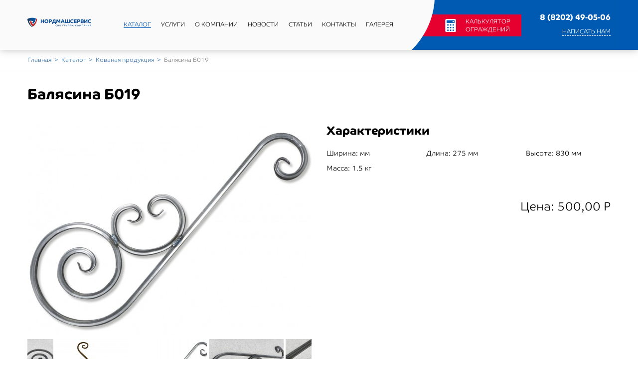

--- FILE ---
content_type: text/html; charset=utf-8
request_url: https://snk-group.ru/catalog/forged-products/balyasina-b019
body_size: 4091
content:
<!DOCTYPE html>
<html lang="ru-ru" class="site">
<head>
<meta name="yandex-verification" content="0a9e2b65d318db32" />
    <base href="https://snk-group.ru/catalog/forged-products/balyasina-b019">
    <meta charset="utf-8">
    <title>Балясина Б019</title>
    <meta name="description" content="Производим сварные ограждения 3д панелей, ворота,  калитки. Заборы промышленные, спортивные ограждения из сетки и др. металлоконструкции">
    <meta name="keywords" content="забор, сварной забор, 3д забор, панельный забор, 3d панель, 3д панель, 2д панель ограждения, ограждения 3d, ограждения спортплощадки, промышленные ограждения, спортивные ограждения, сетка, 3д сетка, металлическая сетка, сварная сетка, рабица, ковка, крепеж, метизы">
    <meta name="viewport" content="width=1200">
    <link rel="stylesheet" href="//code.jquery.com/ui/1.12.1/themes/base/jquery-ui.css">
    <link rel="stylesheet" href="/templates/desktop/scss/site.min.css">
    <script src="/templates/desktop/js/site.min.js"></script>
  <meta name="yandex-verification" content="cb69c8a237817475" />
<link rel="shortcut icon" type="image/x-icon" href="/favicon.ico">
</head>
<body class="site">
    <div id="wrap" class="forged-products">
        <div class="wrap">
            <div id="head">
                <div class="view">
                    <header>
                        <div class="view-string">
                            <div class="string clearfix">
                                <div class="logotype">
                                                                    <a href="/" title="СНК"></a>
                                                                </div>
                                                            <div class="mainmenu">
                                    <nav class="clearfix">
                                        <ul>
<li class="item-112 active deeper parent"><a href="/catalog/ograzhdeniya/3d-fencing" >Каталог</a><ul class="nav-child unstyled small"><li class="item-178 parent"><a href="/catalog/ograzhdeniya" >Ограждения </a></li><li class="item-122 parent"><a href="/catalog/columns" >Опоры, сваи</a></li><li class="item-117 parent"><a href="/catalog/fasteners-nails" >Крепёж для ограждений</a></li><li class="item-191"><a href="/catalog/elementy-bezopasnosti" >Элементы безопасности</a></li><li class="item-115 parent"><a href="/catalog/gates-wickets" >Ворота, калитки</a></li><li class="item-159 parent"><a href="/catalog/sportivnye-reshenia" title="Ограждение спортплощадок НМС">Спортивные решения</a></li><li class="item-193"><a href="/catalog/naves-avtomobilia" title="Навес для автомобиля">Навес для автомобиля</a></li><li class="item-150"><a href="/catalog/izdeliya-dlya-gorodskoj-sredy" >Изделия для городской среды</a></li><li class="item-121 parent"><a href="/catalog/grid-roll" >Сетки металлические</a></li><li class="item-116 parent"><a href="/catalog/ironwares-wire" >Метизы - крепеж</a></li><li class="item-118 current active parent"><a href="/catalog/forged-products" >Кованая продукция</a></li><li class="item-154"><a href="/catalog/ritualnye" >Ритуальные изделия</a></li></ul></li><li class="item-123 deeper parent"><a href="/services" >Услуги</a><ul class="nav-child unstyled small"><li class="item-130"><a href="/services/warehouse-management-and-logistics" >Логистика</a></li><li class="item-133"><a href="/services/design-manufacture-and-integration-of-fencing-systems" >Проектирование и комплектация</a></li><li class="item-134"><a href="/services/design-of-steel-structures-according-to-customer-requirements" >Инжиниринг</a></li></ul></li><li class="item-124 deeper parent"><a href="/about" >О компании</a><ul class="nav-child unstyled small"><li class="item-168"><a href="/about/sertifikaty" >Сертификаты</a></li><li class="item-196"><a href="/about/vakansii" >Вакансии - рабочие</a></li><li class="item-197"><a href="/about/vakansii-itr" >Вакансии - ИТР</a></li></ul></li><li class="item-125"><a href="/news" >Новости</a></li><li class="item-127"><a href="/articles" >Статьи</a></li><li class="item-128 deeper parent"><a href="/contacts" >Контакты</a><ul class="nav-child unstyled small"><li class="item-194"><a href="/contacts/kontakty" >Контакты </a></li><li class="item-195"><a href="/contacts/na-pogruzku" >На погрузку</a></li></ul></li><li class="item-126"><a href="/albums" >Галерея</a></li></ul>
                                    </nav>
                                </div>
                                                            <a class="calculate" href="/calculation" title="Калькулятор ограждений">Калькулятор ограждений</a>
                                <div class="feedback">
                                    <div class="phone">8 (8202) 49-05-06</div>
                                    <a class="feedback" href="/feedback?tmpl=form" title="Написать нам">Написать нам</a>
                                <div class="none"></div>
                                </div>
                            </div>
                            <div class="background"></div>
                        </div>
                    </header>
                </div>
            </div>
            <div id="main">
                <div class="view">
                                    <div class="view-string view-string--breadcrumbs">
                        <div class="string">
                            <div class="breadcrumbs clearfix">
                                <ul>
    <li>
            <a class="page" href="/">Главная</a>
                <span class="icon">&gt;</span>
        </li>
    <li>
            <a class="page" href="/catalog/ograzhdeniya/3d-fencing">Каталог</a>
                <span class="icon">&gt;</span>
        </li>
    <li>
            <a class="page" href="/catalog/forged-products">Кованая продукция</a>
                <span class="icon">&gt;</span>
        </li>
    <li class="active">
        <span class="page">Балясина Б019</span>
    </li>
</ul>
                            </div>
                        </div>
                    </div>
                                        <div class="view-string view-string--catalog--main">
    <div class="view">
        <div class="view-string">
            <div class="string clearfix">
                            <div class="heading main">
                                    <h1> Балясина Б019 </h1>
                                </div>
                                        <div class="column column--picture">
                                    <div class="pictures clearfix">
                                            <div class="pictures--value clearfix">
                             

		
			
		
			
		
			
		
			
		
			
		
	<div><a class="picture" href="/media/zoo/images/Balysina_B_019_1_714e3d09a47bb4386e9f103266ee7ddd.jpg" rel="9a6f4853-12e7-453b-a16c-742625319be5-696c8a5b4b3bb"><img src="/media/zoo/images/Balysina_B_019_1_eeb6e662afe646db80fa239c077d5fe3.jpg" width="570" height="427" alt="Балясина Б019" /></a></div><div><a class="picture" href="/media/zoo/images/Balysina_B_019_2_227ee6ddb3cf72a0040e016c9fad0616.jpg" rel="9a6f4853-12e7-453b-a16c-742625319be5-696c8a5b4b3bb"><img src="/media/zoo/images/Balysina_B_019_2_1a66c1a1e1624d9a22aac05308548e38.jpg" width="570" height="427" alt="Балясина Б019" /></a></div><div><a class="picture" href="/media/zoo/images/Balysina_B_019_3_227ef4ac4903379e57f97dba0245ffff.jpg" rel="9a6f4853-12e7-453b-a16c-742625319be5-696c8a5b4b3bb"><img src="/media/zoo/images/Balysina_B_019_3_9675ee9a64e0e6ac44aee6aed145b68e.jpg" width="570" height="427" alt="Балясина Б019" /></a></div><div><a class="picture" href="/media/zoo/images/Balysina_B_019_4_0ecb68703f01dfe1868ac6edd54ab591.jpg" rel="9a6f4853-12e7-453b-a16c-742625319be5-696c8a5b4b3bb"><img src="/media/zoo/images/Balysina_B_019_4_898b280ab736fcbe763898f34f60f7ad.jpg" width="570" height="427" alt="Балясина Б019" /></a></div><div><a class="picture" href="/media/zoo/images/Balyasina_B019_1df2d1315af5dbf6650cb71e90673b7b.jpg" rel="9a6f4853-12e7-453b-a16c-742625319be5-696c8a5b4b3bb"><img src="/media/zoo/images/Balyasina_B019_5e1fe458c337a0edeb37cfe9530fa437.jpg" width="570" height="746" alt="Балясина Б019" /></a></div>	
                         </div>
                                                                <div class="pictures--navigation clearfix">
                             <div>
	<img src="/media/zoo/images/Balysina_B_019_1_ff51de4403c57e31f9262fd875d76a01.jpg" alt="Балясина Б019" width="150" height="125" /></div><div>
	<img src="/media/zoo/images/Balysina_B_019_2_7d7aa10d460f643a659cadd78d1dda02.jpg" alt="Балясина Б019" width="150" height="125" /></div><div>
	<img src="/media/zoo/images/Balysina_B_019_3_f48d97243cf12e4cb0d14096166dfc69.jpg" alt="Балясина Б019" width="150" height="125" /></div><div>
	<img src="/media/zoo/images/Balysina_B_019_4_a76c72de98edbcf9f06d5db6b54b4701.jpg" alt="Балясина Б019" width="150" height="125" /></div><div>
	<img src="/media/zoo/images/Balyasina_B019_8de6f41ae2fab5d6c6b2d1181db55541.jpg" alt="Балясина Б019" width="150" height="125" /></div>                         </div>
                                        </div>
                                </div>
                            <div class="column column--content">
                    <div class="features main clearfix">
                                            <div class="heading">
                            <h3> Характеристики </h3>
                        </div>
                                                                <div class="column">
                            <div class="feature clearfix">
                                                            <span class="label">
                                     Ширина:                                 </span>
                                                            <span class="value clearfix">
                                     мм                                 </span>
                            </div>
                        </div>
                                                                <div class="column">
                            <div class="feature clearfix">
                                                            <span class="label">
                                     Длина:                                 </span>
                                                            <span class="value clearfix">
                                     275 
 мм                                 </span>
                            </div>
                        </div>
                                                                <div class="column">
                            <div class="feature clearfix">
                                                            <span class="label">
                                     Высота:                                 </span>
                                                            <span class="value clearfix">
                                     830 
 мм                                 </span>
                            </div>
                        </div>
                                                                <div class="column">
                            <div class="feature clearfix">
                                                            <span class="label">
                                     Масса:                                 </span>
                                                            <span class="value clearfix">
                                     1.5  
 кг                                 </span>
                            </div>
                        </div>
                                        </div>
                                    <div class="table main">
                                            <div class="cost">
                            <span class="cost">Цена: </span><span class="sum">500,00</span> Р
                        </div>
                                        </div>
                                </div>
            </div>
                </div>
            </div>
</div>

                </div>
            </div>
        </div>
    </div>
    <div id="page">
        <div class="view">
            <footer>
                <div class="view-string">
                    <div class="string clearfix" style="position: relevate; ">
                        <div class="copyrigts">
                            <span class="phone">8 (8202) 49-05-06</span>
                            <span class="phone">8 (8202) 52-57-52</span>
                            <span class="about">(c) Группа компаний СНК, 2010 - 2020.<br/> Цены на сайте не являются публичной офертой. Точные цены вам сообщит менеджер по телефону или продавец в магазине.</span>
                        </div>
                        <div class="networks clearfix">
                            <a class="feedback" href="/feedback?tmpl=form" title="Написать нам">Написать нам</a>
                            <ul>
                                <li><a class="icon icon-vkontakte" href="https://vk.com/public150059840" target="blank" title="ВКонтакте"></a></li>
                                <li><a class="icon icon-facebook" href="https://www.facebook.com/%D0%A1%D0%9D%D0%9A-%D0%B3%D1%80%D1%83%D0%BF%D0%BF%D0%B0-%D0%BA%D0%BE%D0%BC%D0%BF%D0%B0%D0%BD%D0%B8%D0%B9-293324654466120/" target="blank" title="Facebook"></a></li>
                                <li><a class="icon icon-instagram" href="https://www.instagram.com/snk_group_cher/" target="blank" title="Instagram"></a></li>
                                <li><a class="icon icon-youtube" href="https://www.youtube.com/channel/UCgu06x8SM2ZpPsc7_zVADew/" target="blank" title="Youtube"></a></li>
                            </ul>
                        </div>
                        <div class="copyrigts">
                            <address>Офис:  г. Череповец, ул. Торговая, д. 32</address>
                            <address>Выставочный зал Метизная лавка: г. Череповец, улица Строителей, д. 20</address>
                        </div>
                                            <div class="copyrigts" style="position: absolute; right: 10px; bottom: 30px;">
                            <a href="http://itworkstudio.ru" target="_blank" title="ITworks Studio — создание сайтов и построение продаж">Сделано в ITworks</a>
                        </div>
                    </div>
                </div>
            </footer>
        </div>
    </div>
    <div id="up">Наверх</div>
<!-- Yandex.Metrika counter -->
<script type="text/javascript" >
   (function(m,e,t,r,i,k,a){m[i]=m[i]||function(){(m[i].a=m[i].a||[]).push(arguments)};
   m[i].l=1*new Date();k=e.createElement(t),a=e.getElementsByTagName(t)[0],k.async=1,k.src=r,a.parentNode.insertBefore(k,a)})
   (window, document, "script", "https://mc.yandex.ru/metrika/tag.js", "ym");

   ym(41618444, "init", {
        clickmap:true,
        trackLinks:true,
        accurateTrackBounce:true,
        webvisor:true
   });
</script>
<noscript><div><img src="https://mc.yandex.ru/watch/41618444" style="position:absolute; left:-9999px;" alt="" /></div></noscript>
<!-- /Yandex.Metrika counter -->
  <!-- Global site tag (gtag.js) - Google Analytics -->
<script async src="https://www.googletagmanager.com/gtag/js?id=UA-137434317-1"></script>
<script>
  window.dataLayer = window.dataLayer || [];
  function gtag(){dataLayer.push(arguments);}
  gtag('js', new Date());

  gtag('config', 'UA-137434317-1');
</script>
 <!-- Global site tag (gtag.js) - Google Analytics -->
<script async src="https://www.googletagmanager.com/gtag/js?id=UA-137434317-1"></script>
<script>
  window.dataLayer = window.dataLayer || [];
  function gtag(){dataLayer.push(arguments);}
  gtag('js', new Date());

  gtag('config', 'UA-137434317-1');
</script>



  </body>
</html>


--- FILE ---
content_type: text/css
request_url: https://snk-group.ru/templates/desktop/scss/site.min.css
body_size: 11172
content:
a,abbr,acronym,address,applet,article,aside,audio,b,big,blockquote,body,canvas,caption,center,cite,code,dd,del,details,dfn,div,dl,dt,em,embed,fieldet,figcaption,figure,footer,form,h1,h2,h3,h4,h5,h6,header,hgroup,html,i,iframe,img,ins,kbd,label,legend,li,mark,menu,nav,object,ol,output,p,pre,q,ruby,s,samp,section,small,span,strike,strong,sub,summary,sup,table,tbody,td,tfoot,th,thead,time,tr,tt,u,ul,var,video{margin:0;padding:0;border:0;font:inherit;vertical-align:baseline}body{line-height:1}ol,ul{list-style:none}blockquote,q{quotes:none}blockquote:after,blockquote:before,q:after,q:before{content:'';content:none}table{border-collapse:collapse;border-spacing:0}article,aside,details,figcaption,figure,footer,header,hgroup,main,menu,nav,section,time{display:block}*{-webkit-box-sizing:border-box;-moz-box-sizing:border-box;-ms-box-sizing:border-box;-o-box-sizing:border-box;box-sizing:border-box}.clear{float:none;clear:both}.clearfix:after{display:table;content:"";float:none;clear:both}@font-face{font-family:Fancybox;src:url(../fonts/Fancybox/fancybox.eot);src:url(../fonts/Fancybox/fancybox.eot?#iefix) format("embedded-opentype"),url(../fonts/Fancybox/fancybox.woff) format("woff"),url(../fonts/Fancybox/fancybox.ttf) format("truetype"),url(../fonts/Fancybox/fancybox.svg#Fancybox) format("svg");font-weight:400;font-style:normal}[class*=icon-fancybox-]:before{display:inline-block;font-family:Fancybox;font-style:normal;font-weight:400;line-height:1;-webkit-font-smoothing:antialiased;-moz-osx-font-smoothing:grayscale}.icon-fancybox-play:before{content:'\0041'}.icon-fancybox-pause:before{content:'\0042'}.icon-fancybox-zoom-on:before{content:'\0043'}.icon-fancybox-zoom-off:before{content:'\0044'}.icon-fancybox-close:before{content:'\0045'}.icon-fancybox-prev:before{content:'\0046'}.icon-fancybox-next:before{content:'\0047'}@font-face{font-family:'Co Headline Corp';src:url(../fonts/CoHeadlineCorp/typeface/CoHeadlineCorp-Light.eot) format("eot"),url(../fonts/CoHeadlineCorp/typeface/CoHeadlineCorp-Light.woff2) format("woff2"),url(../fonts/CoHeadlineCorp/typeface/CoHeadlineCorp-Light.woff) format("woff"),url(../fonts/CoHeadlineCorp/typeface/CoHeadlineCorp-Light.ttf) format("truetype"),url(../fonts/CoHeadlineCorp/typeface/CoHeadlineCorp-Light.svg#CoTextCorp-Light) format("svg");font-weight:300;font-style:normal}@font-face{font-family:'Co Headline Corp';src:url(../fonts/CoHeadlineCorp/typeface/CoHeadlineCorp-Regular.eot) format("eot"),url(../fonts/CoHeadlineCorp/typeface/CoHeadlineCorp-Regular.woff2) format("woff2"),url(../fonts/CoHeadlineCorp/typeface/CoHeadlineCorp-Regular.woff) format("woff"),url(../fonts/CoHeadlineCorp/typeface/CoHeadlineCorp-Regular.ttf) format("truetype"),url(../fonts/CoHeadlineCorp/typeface/CoHeadlineCorp-Regular.svg#CoTextCorp-Regular) format("svg");font-weight:400;font-style:normal}@font-face{font-family:'Co Headline Corp';src:url(../fonts/CoHeadlineCorp/typeface/CoHeadlineCorp-Bold.eot) format("eot"),url(../fonts/CoHeadlineCorp/typeface/CoHeadlineCorp-Bold.woff2) format("woff2"),url(../fonts/CoHeadlineCorp/typeface/CoHeadlineCorp-Bold.woff) format("woff"),url(../fonts/CoHeadlineCorp/typeface/CoHeadlineCorp-Bold.ttf) format("truetype"),url(../fonts/CoHeadlineCorp/typeface/CoHeadlineCorp-Bold.svg#CoTextCorp-Bold) format("svg");font-weight:700;font-style:normal}@font-face{font-family:'Co Text Corp';src:url(../fonts/CoTextCorp/typeface/CoTextCorp-Light.eot) format("eot"),url(../fonts/CoTextCorp/typeface/CoTextCorp-Light.woff2) format("woff2"),url(../fonts/CoTextCorp/typeface/CoTextCorp-Light.woff) format("woff"),url(../fonts/CoTextCorp/typeface/CoTextCorp-Light.ttf) format("truetype"),url(../fonts/CoTextCorp/typeface/CoTextCorp-Light.svg#CoTextCorp-Light) format("svg");font-weight:300;font-style:normal}@font-face{font-family:'Co Text Corp';src:url(../fonts/CoTextCorp/typeface/CoTextCorp-Regular.eot) format("eot"),url(../fonts/CoTextCorp/typeface/CoTextCorp-Regular.woff2) format("woff2"),url(../fonts/CoTextCorp/typeface/CoTextCorp-Regular.woff) format("woff"),url(../fonts/CoTextCorp/typeface/CoTextCorp-Regular.ttf) format("truetype"),url(../fonts/CoTextCorp/typeface/CoTextCorp-Regular.svg#CoTextCorp-Regular) format("svg");font-weight:400;font-style:normal}@font-face{font-family:'Co Text Corp';src:url(../fonts/CoTextCorp/typeface/CoTextCorp-Bold.eot) format("eot"),url(../fonts/CoTextCorp/typeface/CoTextCorp-Bold.woff2) format("woff2"),url(../fonts/CoTextCorp/typeface/CoTextCorp-Bold.woff) format("woff"),url(../fonts/CoTextCorp/typeface/CoTextCorp-Bold.ttf) format("truetype"),url(../fonts/CoTextCorp/typeface/CoTextCorp-Bold.svg#CoTextCorp-Bold) format("svg");font-weight:700;font-style:normal}.fancybox-image,.fancybox-inner,.fancybox-nav,.fancybox-nav span,.fancybox-outer,.fancybox-skin,.fancybox-tmp,.fancybox-wrap,.fancybox-wrap iframe,.fancybox-wrap object{margin:0;padding:0;border:0;outline:0;vertical-align:top}.fancybox-wrap{position:absolute;top:0;left:0;z-index:8020}.fancybox-skin{position:relative;color:#000;text-shadow:none}.fancybox-opened{z-index:8030}.fancybox-inner,.fancybox-outer{position:relative}.fancybox-inner{overflow:hidden}.fancybox-type-iframe .fancybox-inner{-webkit-overflow-scrolling:touch}.fancybox-error{margin:0;padding:20px;color:#000;font-size:14px;white-space:nowrap}.fancybox-iframe,.fancybox-image{display:block;height:100%;width:100%}.fancybox-image{max-height:100%;max-width:100%}#fancybox-loading,.fancybox-close,.fancybox-next span,.fancybox-prev span{font-family:Fancybox}#fancybox-loading{height:64px;width:64px;margin-top:-32px;margin-left:-32px;position:fixed;top:50%;left:50%;z-index:8060;overflow:hidden;background:#191923;-webkit-border-radius:5px;-moz-border-radius:5px;-ms-border-radius:5px;-o-border-radius:5px;border-radius:5px;cursor:pointer}#fancybox-loading div{height:64px;width:64px;background:url(../images/loading.gif) no-repeat 50% 50%;-webkit-background-size:48px 48px;-moz-background-size:48px 48px;-ms-background-size:48px 48px;-o-background-size:48px 48px;background-size:48px 48px}.fancybox-close{height:52px;width:52px;margin:15px;padding:0;position:absolute;top:0;right:0;z-index:8040;color:#fff;line-height:60px;font-size:20px;font-weight:400;text-align:center;text-decoration:none;cursor:pointer;background:url(../images/close.png) no-repeat 50% 50%}.fancybox-close:focus,.fancybox-close:hover{opacity:.75}.fancybox-nav{position:absolute;top:0;width:40%;height:100%;cursor:pointer;text-decoration:none;-webkit-tap-highlight-color:transparent;z-index:8040}.fancybox-prev{left:0}.fancybox-next{right:0}.fancybox-nav span{height:60px;width:60px;margin:0;padding:0;margin-top:-30px;position:absolute;top:50%;z-index:8040;background:#f5f5f5;cursor:pointer}.fancybox-prev span{left:-80px}.fancybox-next span{right:-80px}.fancybox-tmp{position:absolute;top:-99999px;left:-99999px;visibility:hidden;max-width:99999px;max-height:99999px;overflow:visible!important}.fancybox-lock{overflow:hidden!important;width:auto}.fancybox-lock-test{overflow-y:hidden!important}.fancybox-overlay{display:none;overflow:hidden;position:absolute;top:0;left:0;z-index:8010;background:rgba(0,0,0,.85)}.fancybox-overlay-fixed{position:fixed;right:0;bottom:0}.fancybox-lock .fancybox-overlay{overflow:auto;overflow-y:scroll}.fancybox-title{visibility:hidden;font-family:Pobeda;line-height:28px;font-size:24px;font-weight:700;position:relative;z-index:8050;text-shadow:none}.fancybox-opened .fancybox-title{visibility:visible}.fancybox-title-float-wrap{margin-bottom:-35px;position:absolute;right:50%;bottom:0;z-index:8050;text-align:center}.fancybox-title-float-wrap .child{display:inline-block;margin-right:-100%;padding:10px 20px;background:0 0;background:rgba(0,0,0,.8);color:#fff;font-weight:700;line-height:24px;white-space:nowrap;text-shadow:0 1px 2px #222}.fancybox-title-outside-wrap{margin-top:10px;position:relative;color:#fff}.fancybox-title-inside-wrap{padding-top:20px}.fancybox-title-over-wrap{position:absolute;bottom:0;left:0;color:#fff;padding:10px;background:#000;background:rgba(0,0,0,.8)}#fancybox-buttons{width:100%;position:fixed;left:0;z-index:8050}#fancybox-buttons.top{top:5px}#fancybox-buttons.bottom{bottom:5px}#fancybox-buttons ul{display:block;height:40px;width:254px;margin:0 auto;padding:0;list-style:none;background:#2d2d2d}#fancybox-buttons ul li{margin:0;padding:0;border-right:1px solid rgba(0,0,0,.35);float:left}#fancybox-buttons ul li:last-child{border-right:none}#fancybox-buttons a{display:block;height:40px;width:50px;font-family:Fancybox;color:#fff;line-height:40px;text-align:center;text-decoration:none;outline:0;opacity:.8}#fancybox-buttons a:hover{opacity:1}#fancybox-buttons a.btnPrev:before{content:'\0046'}#fancybox-buttons a.btnNext:before{content:'\0047'}#fancybox-buttons a.btnPlay:before{content:'\0041'}#fancybox-buttons a.btnPlayOn:before{content:'\0042'}#fancybox-buttons a.btnToggle:before{content:'\0043'}#fancybox-buttons a.btnToggleOn:before{content:'\0044'}#fancybox-buttons a.btnClose:before{content:'\0045'}#fancybox-buttons a.btnDisabled{opacity:.4;cursor:default}.slick-slider{position:relative;display:block;box-sizing:border-box;-webkit-user-select:none;-moz-user-select:none;-ms-user-select:none;user-select:none;-webkit-touch-callout:none;-khtml-user-select:none;-ms-touch-action:pan-y;touch-action:pan-y;-webkit-tap-highlight-color:transparent}.slick-list{position:relative;display:block;overflow:hidden;margin:0;padding:0}.slick-list:focus{outline:0}.slick-list.dragging{cursor:pointer;cursor:hand}.slick-slider .slick-list,.slick-slider .slick-track{-webkit-transform:translate3d(0,0,0);-moz-transform:translate3d(0,0,0);-ms-transform:translate3d(0,0,0);-o-transform:translate3d(0,0,0);transform:translate3d(0,0,0)}.slick-track{position:relative;top:0;left:0;display:block}.slick-track:after,.slick-track:before{display:table;content:''}.slick-track:after{clear:both}.slick-loading .slick-track{visibility:hidden}.slick-slide{display:none;float:left;height:100%;min-height:1px}[dir=rtl] .slick-slide{float:right}.slick-slide img{display:block}.slick-slide.slick-loading img{display:none}.slick-slide.dragging img{pointer-events:none}.slick-initialized .slick-slide{display:block}.slick-loading .slick-slide{visibility:hidden}.slick-vertical .slick-slide{display:block;height:auto;border:1px solid transparent}.slick-arrow.slick-hidden{display:none}body,html{height:auto;width:auto;margin:0;padding:0;background:#fff;font-family:'Co Text Corp';color:#000;font-weight:300}body.site,html.site{height:100%;width:100%}body.site div#wrap,html.site div#wrap{min-height:100%;height:auto!important;height:100%;width:100%}body.site div#wrap.services,html.site div#wrap.services{position:relative;background:url(../images/services/background-services.jpg) no-repeat 50% 50%;-webkit-background-size:cover;-moz-background-size:cover;-ms-background-size:cover;-o-background-size:cover;background-size:cover}body.site div#wrap.services:before,html.site div#wrap.services:before{display:block;content:"";position:absolute;top:0;right:0;bottom:0;left:0;background:url(../images/services/background-services-man.png) no-repeat 50% 100%}body.site div#wrap.services>div.wrap,html.site div#wrap.services>div.wrap{position:relative;z-index:15}body.site div.view-string>div.string,html.site div.view-string>div.string{width:1200px;margin:0 auto;padding:0}body.feature,html.feature{background:#d7edff}body.form,html.form{height:auto;width:auto;margin:0;padding:0}body.form>div.view,html.form>div.view{margin:0;padding:0}body.form>div.view>form,html.form>div.view>form{margin:0;padding:0;border:none}body.form>div.view>form>h2,html.form>div.view>form>h2{margin:0;padding:15px 50px;background:#ff3840;color:#fff;line-height:22px;font-size:16px;font-weight:300}body.form>div.view>form>fieldset,html.form>div.view>form>fieldset{margin:0;padding:10px 0;border:none}body.form>div.view>form>fieldset>div.rsform-block,html.form>div.view>form>fieldset>div.rsform-block{margin:0;padding:15px 50px 10px}body.form>div.view>form>fieldset>div.rsform-block>div.formControlLabel,body.form>div.view>form>fieldset>div.rsform-block>div.formControls,body.form>div.view>form>fieldset>div.rsform-block>div.formControls>div.formBody,html.form>div.view>form>fieldset>div.rsform-block>div.formControlLabel,html.form>div.view>form>fieldset>div.rsform-block>div.formControls,html.form>div.view>form>fieldset>div.rsform-block>div.formControls>div.formBody{margin:0;padding:0}body.form>div.view>form>fieldset>div.rsform-block>div.formControls>div.formBody input[type=email],body.form>div.view>form>fieldset>div.rsform-block>div.formControls>div.formBody input[type=tel],body.form>div.view>form>fieldset>div.rsform-block>div.formControls>div.formBody input[type=text],html.form>div.view>form>fieldset>div.rsform-block>div.formControls>div.formBody input[type=email],html.form>div.view>form>fieldset>div.rsform-block>div.formControls>div.formBody input[type=tel],html.form>div.view>form>fieldset>div.rsform-block>div.formControls>div.formBody input[type=text]{height:30px;width:100%;margin:0 0 5px;padding:5px 10px;box-sizing:border-box;background:#fff;border:1px solid #bababa;-webkit-border-radius:3px;-moz-border-radius:3px;-ms-border-radius:3px;-o-border-radius:3px;border-radius:3px;font-family:'Co Text Corp';color:#bababa;line-height:30px;font-size:14px;font-weight:300}body.form>div.view>form>fieldset>div.rsform-block>div.formControls>div.formBody input[type=email]:focus,body.form>div.view>form>fieldset>div.rsform-block>div.formControls>div.formBody input[type=email]:hover,body.form>div.view>form>fieldset>div.rsform-block>div.formControls>div.formBody input[type=tel]:focus,body.form>div.view>form>fieldset>div.rsform-block>div.formControls>div.formBody input[type=tel]:hover,body.form>div.view>form>fieldset>div.rsform-block>div.formControls>div.formBody input[type=text]:focus,body.form>div.view>form>fieldset>div.rsform-block>div.formControls>div.formBody input[type=text]:hover,html.form>div.view>form>fieldset>div.rsform-block>div.formControls>div.formBody input[type=email]:focus,html.form>div.view>form>fieldset>div.rsform-block>div.formControls>div.formBody input[type=email]:hover,html.form>div.view>form>fieldset>div.rsform-block>div.formControls>div.formBody input[type=tel]:focus,html.form>div.view>form>fieldset>div.rsform-block>div.formControls>div.formBody input[type=tel]:hover,html.form>div.view>form>fieldset>div.rsform-block>div.formControls>div.formBody input[type=text]:focus,html.form>div.view>form>fieldset>div.rsform-block>div.formControls>div.formBody input[type=text]:hover{border-color:#ff3840;color:#000}body.form>div.view>form>fieldset>div.rsform-block>div.formControls>div.formBody textarea,html.form>div.view>form>fieldset>div.rsform-block>div.formControls>div.formBody textarea{height:100px;width:100%;margin:0 0 5px;padding:5px 10px;box-sizing:border-box;background:#fff;border:1px solid #bababa;-webkit-border-radius:3px;-moz-border-radius:3px;-ms-border-radius:3px;-o-border-radius:3px;border-radius:3px;font-family:'Co Text Corp';color:#bababa;line-height:30px;font-size:14px;font-weight:300;resize:none}body.form>div.view>form>fieldset>div.rsform-block>div.formControls>div.formBody textarea:focus,body.form>div.view>form>fieldset>div.rsform-block>div.formControls>div.formBody textarea:hover,html.form>div.view>form>fieldset>div.rsform-block>div.formControls>div.formBody textarea:focus,html.form>div.view>form>fieldset>div.rsform-block>div.formControls>div.formBody textarea:hover{border-color:#ff3840;color:#000}body.form>div.view>form>fieldset>div.rsform-block>div.formControls>div.formBody button#send,html.form>div.view>form>fieldset>div.rsform-block>div.formControls>div.formBody button#send{height:50px;width:100%;margin:0 0 5px;padding:5px 10px;box-sizing:border-box;background:#ff3840;border:none;font-family:'Co Headline Corp';color:#fff;line-height:30px;font-size:14px;font-weight:700;text-align:center;text-transform:uppercase;cursor:pointer}body.form>div.view>form>fieldset>div.rsform-block>div.formControls>div.formBody>span.formValidation,html.form>div.view>form>fieldset>div.rsform-block>div.formControls>div.formBody>span.formValidation{display:none}body.form>div.view>form>fieldset>div.rsform-block>div.formControls>p.formDescription,html.form>div.view>form>fieldset>div.rsform-block>div.formControls>p.formDescription{margin:0;padding:0;color:#767676;line-height:18px;font-size:12px;font-weight:300}body.form>div.view>p,html.form>div.view>p{margin:0;padding:30px 50px;color:#767676;line-height:18px;font-size:12px;font-weight:300}body.form>div.view>div.formResponsive,html.form>div.view>div.formResponsive{margin:0;padding:0 50px 30px}body.form>div.view>div.formResponsive>input[type=button],html.form>div.view>div.formResponsive>input[type=button]{height:50px;width:100%;margin:0 0 5px;padding:5px 10px;box-sizing:border-box;background:#ff3840;border:none;font-family:'Co Headline Corp';color:#fff;line-height:30px;font-size:14px;font-weight:700;text-align:center;text-transform:uppercase;cursor:pointer}h1,h2,h3,h4,h5,h6{margin:0;padding:0;font-family:'Co Headline Corp';color:#000;font-weight:700}h1>a,h2>a,h3>a,h4>a,h5>a,h6>a{color:#005ab4;text-decoration:none}h1>a:focus,h1>a:hover,h2>a:focus,h2>a:hover,h3>a:focus,h3>a:hover,h4>a:focus,h4>a:hover,h5>a:focus,h5>a:hover,h6>a:focus,h6>a:hover{color:#ff3741;text-decoration:none}a{color:#005ab4;text-decoration:underline}a:focus,a:hover{color:#ff3741;text-decoration:underline}a.view{display:block;margin:0;padding:0;position:absolute;top:0;right:0;bottom:0;left:0;text-decoration:none}a.view:focus,a.view:hover{text-decoration:none}strong{font-weight:700}span.rub{position:relative}span.rub:after{display:block;content:"";margin:0;padding:0;position:absolute;top:65%;left:5%;right:15%;border-top:1px solid #000}div.heading.main{margin:0;padding:0 15px 25px}div.heading.main>h1{margin:0;padding:0 0 15px;color:#000;line-height:36px;font-size:30px}div.description.item,div.description.main{margin:0;padding:0 15px 25px;color:#000;line-height:26px;font-size:16px}div.description.main>h1,div.description.main>h2{margin:0;padding:0 0 20px;line-height:28px;font-size:24px}div.description.main>h3,div.description.main>h4{margin:0;padding:0 0 15px;line-height:22px;font-size:18px}div.description.main>h5,div.description.main>h6{margin:0;padding:0 0 10px;line-height:20px;font-size:16px}div.description.main p{margin:0;padding:0 0 25px}div.description.main ul{margin:0;padding:0 0 15px 15px;list-style-type:square}div.description.main ul>li{margin:0;padding:0 0 10px}div.description.main ol{margin:0;padding:0 0 15px 15px;list-style-type:decimal}div.description.main ol>li{margin:0;padding:0 0 10px}div.features.item{margin:0;padding:0;color:#000;line-height:20px;font-size:16px}div.features.item>div.column{width:50%;margin:0;padding:0 0 10px;float:left}div.features.item>div.column>div.feature{margin:0;padding:0 5px 0 15px}div.features.item>div.column>div.feature>span.label,div.features.item>div.column>div.feature>span.value{display:block;margin:0;padding:0;float:left}div.features.item>div.column>div.feature>span.label{margin:0 5px 0 0;padding:0}div.features.item>div.column>div.feature>span.label>a{display:inline-block;position:relative;z-index:10;color:#000;border-bottom:1px dashed #000;text-decoration:none}div.features.item>div.column>div.feature>span.label>a:focus,div.features.item>div.column>div.feature>span.label>a:hover{color:#ed2a32;border-bottom-color:#ed2a32;text-decoration:none}div.features.item>div.column>div.feature>span.value{text-transform:lowercase}div.features.main{margin:0;padding:0 0 20px;color:#000;line-height:20px;font-size:14px}div.features.main>div.heading{margin:0;padding:0 15px 20px}div.features.main>div.heading>h3{margin:0;padding:0;line-height:30px;font-size:24px}div.features.main>div.column{width:33.3333333%;margin:0;padding:0 0 10px;float:left}div.features.main>div.column>div.feature{margin:0;padding:0 15px}div.features.main>div.column>div.feature>span.label,div.features.main>div.column>div.feature>span.value{display:block;margin:0;padding:0;float:left}div.features.main>div.column>div.feature>span.label{margin:0 4px 0 0;padding:0}div.features.main>div.column>div.feature>span.label>a{display:inline-block;position:relative;z-index:10;color:#000;border-bottom:1px dashed #000;text-decoration:none}div.features.main>div.column>div.feature>span.label>a:focus,div.features.main>div.column>div.feature>span.label>a:hover{color:#ed2a32;border-bottom-color:#ed2a32;text-decoration:none}div.features.main>div.column>div.feature>span.value{text-transform:lowercase}div.pagination{margin:0;padding:0 5px 10px}div.pagination>ul{margin:0;padding:0;list-style:none}div.pagination>ul>li{margin:0;padding:0;float:left}div.pagination>ul>li>a,div.pagination>ul>li>span{display:block;min-width:40px;margin:0 10px 20px;padding:0 5px;font-family:'Co Headline Corp';line-height:40px;font-size:18px;font-weight:700;text-align:center}div.pagination>ul>li>span{background:#005ab2;color:#fff}div.pagination>ul>li>a{color:#000;background:#f0f0f0;text-decoration:none}div.pagination>ul>li>a:focus,div.pagination>ul>li>a:hover{background:#ff3741;color:#fff;text-decoration:none}div.pictures{margin:0 15px 25px;padding:0;overflow:hidden}div.pictures div.pictures--navigation,div.pictures div.pictures--value{position:relative;overflow:hidden;line-height:0}div.pictures div.pictures--navigation img,div.pictures div.pictures--value img{margin:0;padding:0;line-height:0}div.pictures div.pictures--navigation a,div.pictures div.pictures--value a{display:block;margin:0;padding:0;overflow:hidden;line-height:0;text-decoration:none}div.pictures div.pictures--navigation a>img,div.pictures div.pictures--value a>img{margin:0;padding:0;float:none;clear:both;line-height:0}div.pictures div.pictures--navigation a:focus,div.pictures div.pictures--navigation a:hover,div.pictures div.pictures--value a:focus,div.pictures div.pictures--value a:hover{text-decoration:none}div.pictures div.pictures--value{height:427px;margin-bottom:3px}div.pictures div.pictures--value a{float:left}div.pictures div.pictures--navigation img{margin:3px 2px;padding:0;float:left;cursor:pointer}div.pictures div.pictures--navigation img.slick-active,div.pictures div.pictures--navigation img.slick-current{margin:0 2px;padding:0;border:3px solid #ed2a32}div.sidemenu{margin:0 15px;padding:0;color:#000;line-height:20px;font-size:16px;font-weight:700}div.sidemenu>ul{margin:0;padding:0;list-style:none}div.sidemenu>ul>li{margin:0 0 20px;padding:0}div.sidemenu>ul>li>a{display:block;color:#000;text-decoration:none}div.sidemenu>ul>li>a>img{margin:0;padding:0;float:left}div.sidemenu>ul>li>a>span{display:block;width:300px;margin:0;padding:0;float:right}div.sidemenu>ul>li>a:focus,div.sidemenu>ul>li>a:hover{color:#ff3840;text-decoration:none}div.sidemenu>ul>li>a:after{display:block;content:"";float:none;clear:both}div.sidemenu>ul>li.active>a,div.sidemenu>ul>li.active>a:focus,div.sidemenu>ul>li.active>a:hover{color:#005ab2}div.sorting{margin:0 -10px;padding:0;color:#000;line-height:20px;font-size:16px;font-weight:400}div.sorting>ul{margin:0;padding:0;float:right;list-style:none}div.sorting>ul>li{margin:0 10px;padding:0;float:left}div.sorting>ul>li>span{display:block;color:#000}div.sorting>ul>li>a{display:block;color:#000;text-decoration:none;text-transform:lowercase}div.sorting>ul>li>a.active{color:#005ab2}div.sorting>ul>li>a.active:focus,div.sorting>ul>li>a.active:hover{text-decoration:none}div.sorting>ul>li>a.no-active{color:#000}div.sorting>ul>li>a:focus,div.sorting>ul>li>a:hover{text-decoration:underline}div.strength{margin:0;padding:0}div.strength>ul{margin:0;padding:0;list-style:none}div.strength>ul>li{height:20px;width:18px;margin:0 2px;padding:0;float:left}div.strength>ul>li>span{display:block;height:20px;width:18px;background-image:url(../images/icon-strength--00.png);background-position:50% 50%;background-repeat:no-repeat}div.strength>ul.s010>li:nth-child(1)>span{background-image:url(../images/icon-strength--05.png)!important}div.strength>ul.s020>li:nth-child(1)>span,div.strength>ul.s030>li:nth-child(1)>span{background-image:url(../images/icon-strength--10.png)!important}div.strength>ul.s030>li:nth-child(2)>span{background-image:url(../images/icon-strength--05.png)!important}div.strength>ul.s040>li:nth-child(1)>span,div.strength>ul.s040>li:nth-child(2)>span,div.strength>ul.s050>li:nth-child(1)>span,div.strength>ul.s050>li:nth-child(2)>span{background-image:url(../images/icon-strength--10.png)!important}div.strength>ul.s050>li:nth-child(3)>span{background-image:url(../images/icon-strength--05.png)!important}div.strength>ul.s060>li:nth-child(1)>span,div.strength>ul.s060>li:nth-child(2)>span,div.strength>ul.s060>li:nth-child(3)>span,div.strength>ul.s070>li:nth-child(1)>span,div.strength>ul.s070>li:nth-child(2)>span,div.strength>ul.s070>li:nth-child(3)>span{background-image:url(../images/icon-strength--10.png)!important}div.strength>ul.s070>li:nth-child(4)>span{background-image:url(../images/icon-strength--05.png)!important}div.strength>ul.s080>li:nth-child(1)>span,div.strength>ul.s080>li:nth-child(2)>span,div.strength>ul.s080>li:nth-child(3)>span,div.strength>ul.s080>li:nth-child(4)>span,div.strength>ul.s090>li:nth-child(1)>span,div.strength>ul.s090>li:nth-child(2)>span,div.strength>ul.s090>li:nth-child(3)>span,div.strength>ul.s090>li:nth-child(4)>span{background-image:url(../images/icon-strength--10.png)!important}div.strength>ul.s090>li:nth-child(5)>span{background-image:url(../images/icon-strength--05.png)!important}div.strength>ul.s100>li:nth-child(1)>span,div.strength>ul.s100>li:nth-child(2)>span,div.strength>ul.s100>li:nth-child(3)>span,div.strength>ul.s100>li:nth-child(4)>span,div.strength>ul.s100>li:nth-child(5)>span{background-image:url(../images/icon-strength--10.png)!important}div.table,div.table.main{margin:0 15px 20px;padding:0}div.table.main>table,div.table.main>table>thead{width:100%;margin:0;padding:0}div.table.main>table>thead>tr{width:100%;margin:0;padding:0;background:#f1f8fc;border:1px solid #f1f8fc;border-bottom-color:#ddd}div.table.main>table>thead>tr>td{margin:0;padding:20px;color:#000;line-height:20px;font-size:14px}div.table.main>table>thead>tr>td:first-child{padding:20px 20px 20px 40px}div.table.main>table>thead>tr>td:last-child{padding:20px 40px 20px 20px}div.table.main>table>tbody{width:100%;margin:0;padding:0}div.table.main>table>tbody>tr{width:100%;margin:0;padding:0;background:#fff;border:1px solid #ddd;border-top:none}div.table.main>table>tbody>tr>td{margin:0;padding:15px 20px;color:#000;line-height:18px;font-size:12px}div.table.main>table>tbody>tr>td:first-child{padding:15px 20px 15px 40px}div.table.main>table>tbody>tr>td:last-child{padding:15px 40px 15px 20px}div.table.main>table>tbody>tr:nth-child(2n+2){background:#f0f0f0}div.table.main>table>tbody>tr:focus,div.table.main>table>tbody>tr:hover{background:#ccdef0;cursor:pointer}div.table.main>div.cost{margin:0;padding:25px 0 0;color:#000;line-height:24px;font-size:24px;font-weight:300;text-align:right}div.table>div.total{margin:0;padding:20px 0;color:#000;line-height:30px;font-size:24px;text-align:right}div.table>div.message{margin:20px 0;padding:15px;background:#ff3840;color:#fff;line-height:26px;font-size:16px;font-weight:300}section.related{margin:0;padding:0 0 15px;position:relative}section.related>div.heading{margin:0 0 40px;padding:0}section.related>div.heading>h3{margin:0;padding:0;line-height:36px;font-size:30px;text-align:center}section.related>div.content{margin:0 auto;padding:0 60px;position:relative}section.related>div.content div article{float:none;clear:both}section.related>div.content button.slick-arrow{height:40px;width:25px;margin:-20px 0 0 0;padding:0;position:absolute;top:50%;background:url(../images/arrows.png) no-repeat;border:none;cursor:pointer}section.related>div.content button.slick-arrow.back{background-position:0 0;left:10px}section.related>div.content button.slick-arrow.back:focus,section.related>div.content button.slick-arrow.back:hover{background-position:0 -40px}section.related>div.content button.slick-arrow.next{background-position:-25px 0;right:10px}section.related>div.content button.slick-arrow.next:focus,section.related>div.content button.slick-arrow.next:hover{background-position:-25px -40px}section.fresh>div.heading{margin:0;padding:0 15px 30px}section.fresh>div.heading>h1,section.fresh>div.heading>h2,section.fresh>div.heading>h3,section.fresh>div.heading>h4,section.fresh>div.heading>h5,section.fresh>div.heading>h6{line-height:30px;font-size:24px}section.viewed>div.heading{margin:0;padding:0 15px 20px}section.viewed>div.heading>h1,section.viewed>div.heading>h2,section.viewed>div.heading>h3,section.viewed>div.heading>h4,section.viewed>div.heading>h5,section.viewed>div.heading>h6{margin:0;padding:0;line-height:30px;font-size:24px}div#up{margin:0;padding:0 20px;position:fixed;right:30px;bottom:30px;box-sizing:border-box;background:#ff3840;font-family:'Co Headline Corp';color:#fff;line-height:40px;font-size:14px;font-weight:700;text-align:center;text-transform:uppercase;cursor:pointer}div#head{height:100px;width:100%;margin:0;padding:0;position:relative;z-index:15;background:#fafafa;-webkit-box-shadow:0 0 15px 0 rgba(0,0,0,.25);-moz-box-shadow:0 0 15px 0 rgba(0,0,0,.25);-ms-box-shadow:0 0 15px 0 rgba(0,0,0,.25);-o-box-shadow:0 0 15px 0 rgba(0,0,0,.25);box-shadow:0 0 15px 0 rgba(0,0,0,.25)}div#head>div.view>header>div.view-string{position:relative}div#head>div.view>header>div.view-string>div.string{position:relative;z-index:10;background:#fafafa url(../images/background-head.png) no-repeat 100% 0}div#head>div.view>header>div.view-string>div.string>div.logotype{height:100px;width:128px;margin:0 55px 0 15px;padding:0;float:left;position:relative;background:url(../images/logotype.png) no-repeat 0 -5px}div#head>div.view>header>div.view-string>div.string>div.logotype>a,div#head>div.view>header>div.view-string>div.string>div.logotype>span{display:block;position:absolute;top:0;right:0;bottom:0;left:0}div#head>div.view>header>div.view-string>div.string>div.logotype>a,div#head>div.view>header>div.view-string>div.string>div.logotype>a:focus,div#head>div.view>header>div.view-string>div.string>div.logotype>a:hover{text-decoration:none}div#head>div.view>header>div.view-string>div.string>div.mainmenu{height:18px;margin:0;padding:21px 0;float:left;font-family:'Co Headline Corp';font-size:12px;text-transform:uppercase}div#head>div.view>header>div.view-string>div.string>div.mainmenu>nav{margin:0;padding:0}div#head>div.view>header>div.view-string>div.string>div.mainmenu>nav>ul{margin:0;padding:0;list-style:none}div#head>div.view>header>div.view-string>div.string>div.mainmenu>nav>ul>li{margin:0 10px;padding:20px 0;float:left;position:relative}div#head>div.view>header>div.view-string>div.string>div.mainmenu>nav>ul>li>a{display:block;margin:0;padding:2px 0 0;border-bottom:1px solid rgba(255,255,255,0);color:#000;text-decoration:none}div#head>div.view>header>div.view-string>div.string>div.mainmenu>nav>ul>li>a:focus,div#head>div.view>header>div.view-string>div.string>div.mainmenu>nav>ul>li>a:hover{border-color:#ff3741;color:#ff3741;text-decoration:none}div#head>div.view>header>div.view-string>div.string>div.mainmenu>nav>ul>li.active>a{border-bottom:1px solid #005ab4;color:#005ab4}div#head>div.view>header>div.view-string>div.string>div.mainmenu>nav>ul>li.active>a:focus,div#head>div.view>header>div.view-string>div.string>div.mainmenu>nav>ul>li.active>a:hover{border-color:#005ab4;color:#005ab4;text-decoration:none}div#head>div.view>header>div.view-string>div.string>div.mainmenu>nav>ul>li>ul{display:none;margin:0;padding:0}div#head>div.view>header>div.view-string>div.string>div.mainmenu>nav>ul>li:focus>ul,div#head>div.view>header>div.view-string>div.string>div.mainmenu>nav>ul>li:hover>ul{display:block;width:220px;margin:0 0 0 -110px;padding:15px 20px;position:absolute;top:100%;left:50%;z-index:100;background:#fff;-webkit-box-shadow:0 5px 15px 0 rgba(0,0,0,.25);-moz-box-shadow:0 5px 15px 0 rgba(0,0,0,.25);-ms-box-shadow:0 5px 15px 0 rgba(0,0,0,.25);-o-box-shadow:0 5px 15px 0 rgba(0,0,0,.25);box-shadow:0 5px 15px 0 rgba(0,0,0,.25)}div#head>div.view>header>div.view-string>div.string>div.mainmenu>nav>ul>li:focus>ul::before,div#head>div.view>header>div.view-string>div.string>div.mainmenu>nav>ul>li:hover>ul::before{display:block;content:"";height:0;width:0;margin:0 0 0 -7px;padding:0;position:absolute;top:-14px;left:50%;border-left:14px solid transparent;border-right:14px solid transparent;border-bottom:14px solid #fff}div#head>div.view>header>div.view-string>div.string>div.mainmenu>nav>ul>li:focus>ul>li,div#head>div.view>header>div.view-string>div.string>div.mainmenu>nav>ul>li:hover>ul>li{margin:0;padding:5px 0}div#head>div.view>header>div.view-string>div.string>div.mainmenu>nav>ul>li:focus>ul>li>a,div#head>div.view>header>div.view-string>div.string>div.mainmenu>nav>ul>li:hover>ul>li>a{display:block;color:#000;line-height:24px;text-decoration:none}div#head>div.view>header>div.view-string>div.string>div.mainmenu>nav>ul>li:focus>ul>li>a>img,div#head>div.view>header>div.view-string>div.string>div.mainmenu>nav>ul>li:hover>ul>li>a>img{display:none}div#head>div.view>header>div.view-string>div.string>div.mainmenu>nav>ul>li:focus>ul>li>a:focus,div#head>div.view>header>div.view-string>div.string>div.mainmenu>nav>ul>li:focus>ul>li>a:hover,div#head>div.view>header>div.view-string>div.string>div.mainmenu>nav>ul>li:hover>ul>li>a:focus,div#head>div.view>header>div.view-string>div.string>div.mainmenu>nav>ul>li:hover>ul>li>a:hover{color:#ff3741;text-decoration:none}div#head>div.view>header>div.view-string>div.string>div.mainmenu>nav>ul>li:focus>ul>li.active>a,div#head>div.view>header>div.view-string>div.string>div.mainmenu>nav>ul>li:focus>ul>li.active>a:focus,div#head>div.view>header>div.view-string>div.string>div.mainmenu>nav>ul>li:focus>ul>li.active>a:hover,div#head>div.view>header>div.view-string>div.string>div.mainmenu>nav>ul>li:hover>ul>li.active>a,div#head>div.view>header>div.view-string>div.string>div.mainmenu>nav>ul>li:hover>ul>li.active>a:focus,div#head>div.view>header>div.view-string>div.string>div.mainmenu>nav>ul>li:hover>ul>li.active>a:hover{color:#005ab4}div#head>div.view>header>div.view-string>div.string>a.calculate{display:block;width:120px;margin:35px 0 0 135px;padding:0;float:left;font-family:'Co Headline Corp';color:#fff;line-height:16px;font-size:12px;text-decoration:none;text-transform:uppercase}div#head>div.view>header>div.view-string>div.string>a.calculate:focus,div#head>div.view>header>div.view-string>div.string>a.calculate:hover{color:rgba(255,255,255,.5);text-decoration:none}div#head>div.view>header>div.view-string>div.string>div.feedback{margin:0 15px;padding:25px 0;float:right;font-family:'Co Headline Corp';color:#fff;text-transform:uppercase}div#head>div.view>header>div.view-string>div.string>div.feedback>div.phone{margin:0;padding:0 0 10px;line-height:20px;font-size:16px;font-weight:700}div#head>div.view>header>div.view-string>div.string>div.feedback>a.feedback{display:block;float:right;border-bottom:1px dashed #fff;color:#fff;line-height:16px;font-size:12px;text-decoration:none}div#head>div.view>header>div.view-string>div.string>div.feedback>a.feedback:focus,div#head>div.view>header>div.view-string>div.string>div.feedback>a.feedback:hover{border-bottom:none;text-decoration:none}div#head>div.view>header>div.view-string>div.background{height:100px;width:50%;position:absolute;top:0;right:0;bottom:0;background:#005ab4}div#main{margin:0;padding:0;position:relative}div#main>div.view>div.view-string--breadcrumbs{margin:0 0 30px;padding:0;background:#fff;border-bottom:1px solid #f0f0f0}div#main>div.view>div.view-string--breadcrumbs>div.string div.breadcrumbs{margin:0 15px;padding:10px 0;color:#7c7c7c;line-height:20px;font-size:12px}div#main>div.view>div.view-string--breadcrumbs>div.string div.breadcrumbs>ul{margin:0;padding:0;list-style:none}div#main>div.view>div.view-string--breadcrumbs>div.string div.breadcrumbs>ul>li{display:inline;margin:0;padding:0}div#main>div.view>div.view-string--breadcrumbs>div.string div.breadcrumbs>ul>li>a.page{color:#3375b3;text-decoration:none}div#main>div.view>div.view-string--breadcrumbs>div.string div.breadcrumbs>ul>li>a.page:focus,div#main>div.view>div.view-string--breadcrumbs>div.string div.breadcrumbs>ul>li>a.page:hover{text-decoration:none}div#main>div.view>div.view-string--breadcrumbs>div.string div.breadcrumbs>ul>li>span.icon{margin:0 3px;padding:0;color:#3375b3}div#main>div.view>div.view-string--breadcrumbs>div.string div.breadcrumbs>ul>li>span.page{color:#7c7c7c}div#main>div.view>div.view-string--catalog>div.string div.column--side{width:270px;float:left}div#main>div.view>div.view-string--catalog>div.string div.column--content{width:930px;float:right}div#page{margin:0;padding:0;position:relative;background:#000}div#page>div.view{margin:0;padding:30px 0}div#page>div.view>footer>div.view-string>div.string>div.copyrigts{width:400px;margin:0;padding:0;float:left}div#page>div.view>footer>div.view-string>div.string>div.copyrigts span.phone{display:block;margin:0;padding:0 15px;font-family:'Co Headline Corp';color:#fff;line-height:30px;font-size:18px;font-weight:700;text-transform:uppercase}div#page>div.view>footer>div.view-string>div.string>div.copyrigts span.about{display:block;margin:0;padding:10px 15px 0;color:#8e8e8e;line-height:24px;font-size:14px}div#page>div.view>footer>div.view-string>div.string>div.copyrigts address{display:block;margin:0;padding:0 10px;color:#fff;line-height:24px;font-size:14px}div#page>div.view>footer>div.view-string>div.string>div.networks{width:200px;margin:0;padding:0;float:left}div#page>div.view>footer>div.view-string>div.string>div.networks>a.feedback{display:inline-block;margin:0 15px 10px;padding:0;border-bottom:1px dashed #fff;color:#fff;line-height:20px;font-size:14px;text-decoration:none;text-transform:uppercase}div#page>div.view>footer>div.view-string>div.string>div.networks>a.feedback:focus,div#page>div.view>footer>div.view-string>div.string>div.networks>a.feedback:hover{border-bottom-color:#000;text-decoration:none}div#page>div.view>footer>div.view-string>div.string>div.networks>ul{margin:0;padding:0;list-style:none}div#page>div.view>footer>div.view-string>div.string>div.networks>ul>li{margin:0 5px;padding:0 3px;float:left}div#page>div.view>footer>div.view-string>div.string>div.networks>ul>li>a.icon{display:block;height:25px;margin:0;padding:0;background-position:50% 50%;background-repeat:no-repeat;text-decoration:none}div#page>div.view>footer>div.view-string>div.string>div.networks>ul>li>a.icon-vkontakte{width:28px;background-image:url(../images/icon-vkontakte.png)}div#page>div.view>footer>div.view-string>div.string>div.networks>ul>li>a.icon-facebook{width:20px;background-image:url(../images/icon-facebook.png)}div#page>div.view>footer>div.view-string>div.string>div.networks>ul>li>a.icon-instagram{width:21px;background-image:url(../images/icon-instagram.png)}div#page>div.view>footer>div.view-string>div.string>div.networks>ul>li>a.icon-youtube{width:21px;background-image:url(../images/icon-youtube.png)}div#page>div.view>footer>div.view-string>div.string>div.networks>ul>li>a.icon:focus,div#page>div.view>footer>div.view-string>div.string>div.networks>ul>li>a.icon:hover{opacity:.5;text-decoration:none}div#page>div.view>footer>div.view-string>div.string>div.search{width:200px;float:right}article.item-cm--fresh{margin:0;padding:0 0 30px}article.item-cm--fresh>div.view>div.column{margin:0;padding:0}article.item-cm--fresh>div.view>div.column--picture{width:120px;float:left}article.item-cm--fresh>div.view>div.column--picture>div.picture{margin:0;padding:0 15px}article.item-cm--fresh>div.view>div.column--content{width:280px;float:right}article.item-cm--fresh>div.view>div.column--content>div.heading{margin:0;padding:0 15px}article.item-cm--fresh>div.view>div.column--content>div.heading>h5{margin:0;padding:0;font-family:'Co Text Corp';line-height:20px;font-size:14px}article.item-cm--viewed{width:400px;margin:0 0 30px;padding:0;float:left}article.item-cm--viewed>div.view>div.string{width:auto;margin:0;padding:0}article.item-cm--viewed>div.view>div.string--picture{margin:0;padding:0;position:relative}article.item-cm--viewed>div.view>div.string--picture>time{height:50px;width:50px;margin:0;padding:0 0 0 15px;position:absolute;top:0;left:15px;z-index:10;background:#005ab2;font-family:'Co Headline Corp';color:#fff;line-height:50px;font-size:24px;font-weight:700}article.item-cm--viewed>div.view>div.string--picture>div.picture{margin:0;padding:0 15px 25px}article.item-cm--viewed>div.view>div.string--content>div.heading{margin:0;padding:0 15px}article.item-cm--viewed>div.view>div.string--content>div.heading>h4{margin:0;padding:0 0 15px;color:#005ab2;line-height:24px;font-size:18px}article.item-cm--viewed>div.view>div.string--content>div.heading>h4>a{color:#005ab2;text-decoration:none}article.item-cm--viewed>div.view>div.string--content>div.heading>h4>a:focus,article.item-cm--viewed>div.view>div.string--content>div.heading>h4>a:hover{color:#ff3840;text-decoration:none}article.item-cm--viewed>div.view>div.string--content>div.heading>time{margin:0;padding:0 0 15px;color:#000;line-height:22px;font-size:16px}article.item-cm--viewed>div.view>div.string--content>div.description{margin:0;padding:0 15px 25px}article.item-cm--related{margin:0 15px 30px;padding:0;float:left;position:relative}article.item-cm--related>div.view{margin:0;padding:0}article.item-cm--related>div.view>div.picture{margin:0;padding:0;overflow:hidden;background:#fff;border:1px solid #e6e6e6;line-height:0;text-align:center}article.item-cm--related>div.view>div.picture>img{height:auto;width:100%;margin:0;padding:0;line-height:0;border:none}article.item-cm--related>div.view>div.content{margin:0;padding:20px;border:1px solid #f1f7fc;background:#f1f7fc}article.item-cm--related>div.view>div.content>div.heading{margin:0;padding:0}article.item-cm--related>div.view>div.content>div.heading>h3{margin:0 0 20px;padding:0;color:#000;line-height:18px;font-size:12px;font-weight:400}article.item-cm--related>div.view>div.content>div.cost{margin:0;padding:0;color:#000;line-height:22px;font-size:16px;font-weight:700}article.item-cm--related.active>div.view>div.picture{border-color:#ff3840}article.item-cm--related.active>div.view>div.content{background:#ff3840;border-color:#ff3840}article.item-cm--related.active>div.view>div.content>div.cost,article.item-cm--related.active>div.view>div.content>div.heading>h3{color:#fff}article.item-cm--related:focus>div.view>div.picture,article.item-cm--related:hover>div.view>div.picture{border-color:#ff3840}article.item-cm--related:focus>div.view>div.content,article.item-cm--related:hover>div.view>div.content{background:#ff3840;border-color:#ff3840}article.item-cm--related:focus>div.view>div.content>div.cost,article.item-cm--related:focus>div.view>div.content>div.heading>h3,article.item-cm--related:hover>div.view>div.content>div.cost,article.item-cm--related:hover>div.view>div.content>div.heading>h3{color:#fff}article.element-advantages{width:270px;margin:0 15px 30px;padding:0;float:left}article.element-advantages>div.view>div.picture{margin:0;padding:0;line-height:0;text-align:center}article.element-advantages>div.view>div.heading{margin:0;padding:0}article.element-advantages>div.view>div.heading>h3{margin:0;padding:0;line-height:24px;font-size:18px;text-align:center;text-transform:uppercase}article.element-advantages--homepage{width:370px;margin:0 15px 30px;padding:0;background:#fff;-webkit-box-shadow:0 10px 15px 0 rgba(0,0,0,.15);-moz-box-shadow:0 10px 15px 0 rgba(0,0,0,.15);-ms-box-shadow:0 10px 15px 0 rgba(0,0,0,.15);-o-box-shadow:0 10px 15px 0 rgba(0,0,0,.15);box-shadow:0 10px 15px 0 rgba(0,0,0,.15)}article.element-advantages--homepage>div.view{margin:0;padding:0}article.element-advantages--homepage>div.view>div.picture{margin:0;padding:0;line-height:0}article.element-advantages--homepage>div.view>div.picture>img{height:auto;width:100%;margin:0;padding:0;line-height:0}article.element-advantages--homepage>div.view>div.icon{height:100px;width:112px;margin:-60px auto 0 auto;padding:0;position:relative;overflow:hidden;background:url(../images/background-strength-icon.png) no-repeat 50% 50%;line-height:0;text-align:center}article.element-advantages--homepage>div.view>div.heading{margin:0;padding:15px 20px 30px}article.element-advantages--homepage>div.view>div.heading>h3{margin:0;padding:0;line-height:24px;font-size:18px;text-align:center;text-transform:uppercase}article.element-partners{margin:0 15px 30px;padding:0}article.element-partners>div.view>div.picture{margin:0;padding:0;line-height:0;text-align:center}article.element-partners>div.view>div.heading{margin:0;padding:0}article.element-partners>div.view>div.heading>h3{margin:0;padding:0;line-height:24px;font-size:18px;text-align:center;text-transform:uppercase}article.element{margin:0;padding:0}article.element-cm--slides{height:500px;width:1180px;margin:50px auto 20px;padding:0;position:relative;background-repeat:no-repeat;background-position:100% 50%;-webkit-box-shadow:0 10px 15px 0 rgba(0,0,0,.15);-moz-box-shadow:0 10px 15px 0 rgba(0,0,0,.15);-ms-box-shadow:0 10px 15px 0 rgba(0,0,0,.15);-o-box-shadow:0 10px 15px 0 rgba(0,0,0,.15);box-shadow:0 10px 15px 0 rgba(0,0,0,.15)}article.element-cm--slides>div.column{width:50%;margin:0;padding:0;position:absolute;top:0;bottom:0}article.element-cm--slides>div.column--content{left:0;background:url(../images/background-slides-slide.png) no-repeat 100% 50%}article.element-cm--slides>div.column--content>div.heading{margin:0;padding:100px 140px 30px 70px}article.element-cm--slides>div.column--content>div.heading>h3{margin:0;padding:0;color:#005bae;line-height:54px;font-size:48px}article.element-cm--slides>div.column--content>div.description{margin:0;padding:0 140px 0 70px;color:#005bae;line-height:40px;font-size:30px;font-weight:700}article.homepage-cm--articles{margin:0 10px;padding:0}article.homepage-cm--articles>div.view,article.homepage-cm--articles>div.view>div.heading{margin:0;padding:0}article.homepage-cm--articles>div.view>div.heading>h3{margin:0 0 10px;padding:0;color:#005ab2;line-height:24px;font-size:18px}article.homepage-cm--articles>div.view>div.heading>h3>a{color:#005ab2;text-decoration:none}article.homepage-cm--articles>div.view>div.heading>h3>a:focus,article.homepage-cm--articles>div.view>div.heading>h3>a:hover{color:#ff3840;text-decoration:none}article.homepage-cm--articles>div.view>div.heading>time{margin:0 0 10px;padding:0;color:#000;line-height:22px;font-size:16px;font-weight:300}article.homepage-cm--articles>div.view>div.description{margin:0;padding:0;color:#000}article.homepage-cm--albums{margin:0 10px 20px;padding:0;position:relative}article.homepage-cm--albums>div.view{position:relative}article.homepage-cm--albums>div.view>time{height:50px;width:40px;margin:0;padding:0 0 0 10px;position:absolute;top:0;left:0;z-index:10;background:#005ab2;font-family:'Co Headline Corp';color:#fff;line-height:50px;font-size:24px;font-weight:700}article.homepage-cm--albums>div.view>div.picture{margin:0;padding:0;overflow:hidden;line-height:0}article.homepage-cm--albums>div.view>div.picture>img{height:auto;width:100%;margin:0;padding:0;border:none;line-height:0}article.homepage-cm--albums>div.view>div.heading{margin:0;padding:10px 20px;position:absolute;right:0;bottom:0;left:0;z-index:10;background:rgba(0,0,0,.85)}article.homepage-cm--albums>div.view>div.heading>h3{margin:0;padding:0;color:#fff;line-height:18px;font-size:12px;font-weight:700}article.homepage-cm--news,article.homepage-cm--news>div.column{margin:0;padding:0}article.homepage-cm--news>div.column--picture{width:170px;margin:0 0 0 -10px;float:left;position:relative}article.homepage-cm--news>div.column--picture>time{height:50px;width:50px;margin:0;padding:0 0 0 10px;position:absolute;top:0;left:10px;z-index:10;background:#005ab2;font-family:'Co Headline Corp';color:#fff;line-height:50px;font-size:24px;font-weight:700}article.homepage-cm--news>div.column--picture>div.picture{margin:0;padding:0 10px 25px;overflow:hidden;line-height:0}article.homepage-cm--news>div.column--picture>div.picture>img{height:auto;width:100%;margin:0;padding:0}article.homepage-cm--news>div.column--content{width:430px;margin:0 -10px 0 0;float:right}article.homepage-cm--news>div.column--content>div.heading{margin:0;padding:0 10px}article.homepage-cm--news>div.column--content>div.heading>h3{margin:0;padding:0 0 10px;color:#005ab2;line-height:24px;font-size:18px}article.homepage-cm--news>div.column--content>div.heading>h3>a{color:#005ab2;text-decoration:none}article.homepage-cm--news>div.column--content>div.heading>h3>a:focus,article.homepage-cm--news>div.column--content>div.heading>h3>a:hover{color:#ff3840;text-decoration:none}article.homepage-cm--news>div.column--content>div.heading>time{margin:0;padding:0 0 10px;color:#000;line-height:22px;font-size:16px}article.homepage-cm--news>div.column--content>div.description{margin:0;padding:0 10px}article.element-feature{margin:0;padding:0}article.element-feature>div.view{margin:0;padding:20px 25px 0;position:relative}article.element-feature>div.view>a.close{display:block;height:18px;width:18px;margin:0;padding:0;position:absolute;top:10px;right:10px;background:url(../images/site/close-feature.png) no-repeat 50% 50%;text-decoration:none}article.element-feature>div.view>a.close:focus,article.element-feature>div.view>a.close:hover{opacity:.5;text-decoration:none}article.element-feature>div.view>div.heading{margin:0;padding:0 0 10px 140px}article.element-feature>div.view>div.heading>h1{margin:0;padding:0;line-height:20px;font-size:14px;font-weight:700}article.element-feature>div.view>div.description{margin:0;padding:0;line-height:18px;font-size:12px}article.element-feature>div.view>div.description>img{margin:0 20px 25px 0;padding:0;float:left;line-height:0}div.view-string--homepage,div.view-string--homepage>div.view>div.view-string{margin:0;padding:0}div.view-string--homepage>div.view>div.view-string>div.string>div.heading{margin:0 0 50px}div.view-string--homepage>div.view>div.view-string>div.string>div.heading>h3{line-height:36px;font-size:30px;text-align:center}div.view-string--homepage>div.view>div.view-string--slides{margin:0 0 50px;padding:0}div.view-string--homepage>div.view>div.view-string--slides ul.slick-dots{margin:0;padding:0;list-style:none;text-align:center}div.view-string--homepage>div.view>div.view-string--slides ul.slick-dots>li{display:inline-block;margin:0;padding:0}div.view-string--homepage>div.view>div.view-string--slides ul.slick-dots>li>button{height:20px;width:20px;margin:0 5px;padding:0;overflow:hidden;border:1px solid #d1d1d1;-webkit-border-radius:20px;-moz-border-radius:20px;-ms-border-radius:20px;-o-border-radius:20px;border-radius:20px;line-height:20px;font-size:12px;text-indent:-40px;cursor:pointer}div.view-string--homepage>div.view>div.view-string--slides ul.slick-dots>li.slick-active>button{background:#ed2a32;border-color:#ed2a32}div.view-string--homepage>div.view>div.view-string--categories{margin:0;padding:0 0 70px}div.view-string--homepage>div.view>div.view-string--categories>div.string>div.heading>h2{line-height:36px;font-size:30px;text-align:center}div.view-string--homepage>div.view>div.view-string--categories>div.string>div.string>a{display:block;width:240px;margin:0;padding:5px;float:left;position:relative;overflow:hidden;line-height:0;text-decoration:none}div.view-string--homepage>div.view>div.view-string--categories>div.string>div.string>a>img{height:auto;width:100%;margin:0;padding:0;border:none;line-height:0}div.view-string--homepage>div.view>div.view-string--categories>div.string>div.string>a>span.text{display:block;margin:0;padding:0;position:absolute;top:135px;right:30px;left:30px;font-family:'Co Headline Corp';color:#fff;line-height:28px;font-size:24px;font-weight:700;text-align:center;text-transform:uppercase}div.view-string--homepage>div.view>div.view-string--categories>div.string>div.string>a:focus,div.view-string--homepage>div.view>div.view-string--categories>div.string>div.string>a:hover{opacity:.75}div.view-string--homepage>div.view>div.view-string--about{margin:0 0 50px;padding:60px 0 40px;background:#ebebeb url(../images/background-information.jpg) no-repeat 50% 50%;-webkit-background-size:cover;-moz-background-size:cover;-ms-background-size:cover;-o-background-size:cover;background-size:cover}div.view-string--homepage>div.view>div.view-string--about>div.string>div.heading{margin:0 15px 30px;padding:0}div.view-string--homepage>div.view>div.view-string--about>div.string>div.heading>h1{line-height:36px;font-size:30px}div.view-string--homepage>div.view>div.view-string--about>div.string>div.column{margin:0;padding:0}div.view-string--homepage>div.view>div.view-string--about>div.string>div.column--information{width:600px;float:left}div.view-string--homepage>div.view>div.view-string--about>div.string>div.column--information>div.services{margin:0 15px;padding:0}div.view-string--homepage>div.view>div.view-string--about>div.string>div.column--information>div.services>h3{margin:0 0 10px;padding:0;line-height:24px;font-size:18px}div.view-string--homepage>div.view>div.view-string--about>div.string>div.column--information>div.services>ul{margin:0;padding:0;list-style:none}div.view-string--homepage>div.view>div.view-string--about>div.string>div.column--information>div.services>ul>li{margin:0 0 10px;padding:0}div.view-string--homepage>div.view>div.view-string--about>div.string>div.column--information>div.services>ul>li>a{color:#005ab2;line-height:22px;font-size:16px;text-decoration:none}div.view-string--homepage>div.view>div.view-string--about>div.string>div.column--information>div.services>ul>li>a:focus,div.view-string--homepage>div.view>div.view-string--about>div.string>div.column--information>div.services>ul>li>a:hover{color:#ff3840;text-decoration:underline}div.view-string--homepage>div.view>div.view-string--about>div.string>div.column--advantages{width:600px;float:right}div.view-string--homepage>div.view>div.view-string--about>div.string>div.column--advantages>section.advantages{margin:0;padding:0 60px;position:relative}div.view-string--homepage>div.view>div.view-string--about>div.string>div.column--advantages>section.advantages button.slick-arrow{height:40px;width:25px;margin:-40px 0 0 0;padding:0;position:absolute;top:50%;background:url(../images/arrows.png) no-repeat;border:none;cursor:pointer}div.view-string--homepage>div.view>div.view-string--about>div.string>div.column--advantages>section.advantages button.slick-arrow.back{background-position:0 0;left:10px}div.view-string--homepage>div.view>div.view-string--about>div.string>div.column--advantages>section.advantages button.slick-arrow.back:focus,div.view-string--homepage>div.view>div.view-string--about>div.string>div.column--advantages>section.advantages button.slick-arrow.back:hover{background-position:0 -40px}div.view-string--homepage>div.view>div.view-string--about>div.string>div.column--advantages>section.advantages button.slick-arrow.next{background-position:-25px 0;right:10px}div.view-string--homepage>div.view>div.view-string--about>div.string>div.column--advantages>section.advantages button.slick-arrow.next:focus,div.view-string--homepage>div.view>div.view-string--about>div.string>div.column--advantages>section.advantages button.slick-arrow.next:hover{background-position:-25px -40px}div.view-string--homepage>div.view>div.view-string--related{padding:0 0 50px}div.view-string--homepage>div.view>div.view-string--information{margin:0;padding:60px 0 35px;background:#e8e8e8}div.view-string--homepage>div.view>div.view-string--information>div.string>div.heading{margin:0 10px 40px;padding:0}div.view-string--homepage>div.view>div.view-string--information>div.string>div.heading>h2{margin:0;padding:0;color:#000;line-height:36px;font-size:30px}div.view-string--homepage>div.view>div.view-string--information>div.string>div.column{width:600px;margin:0;padding:0;float:left}div.view-string--homepage>div.view>div.view-string--information>div.string>div.column>section{margin:0;padding:0}div.view-string--homepage>div.view>div.view-string--information>div.string>div.column>section>div.heading{margin:0 10px 30px;padding:0}div.view-string--homepage>div.view>div.view-string--information>div.string>div.column>section>div.heading>h3{margin:0;padding:0;color:#000;line-height:24px;font-size:18px;font-weight:700}div.view-string--homepage>div.view>div.view-string--information>div.string>div.column>section>div.heading>h3>a{color:#000;text-decoration:none}div.view-string--homepage>div.view>div.view-string--information>div.string>div.column>section>div.heading>h3>a:focus,div.view-string--homepage>div.view>div.view-string--information>div.string>div.column>section>div.heading>h3>a:hover{color:#ed2a32;text-decoration:none}div.view-string--homepage>div.view>div.view-string--information>div.string>div.column>section.albums,div.view-string--homepage>div.view>div.view-string--information>div.string>div.column>section.articles{margin:0;padding:0 90px 0 0}div.view-string--homepage>div.view>div.view-string--information>div.string>div.column>section.albums>div.content ul.slick-dots{margin:0;padding:0;list-style:none;text-align:center}div.view-string--homepage>div.view>div.view-string--information>div.string>div.column>section.albums>div.content ul.slick-dots>li{display:inline-block;margin:0;padding:0}div.view-string--homepage>div.view>div.view-string--information>div.string>div.column>section.albums>div.content ul.slick-dots>li>button{height:20px;width:20px;margin:0 5px;padding:0;overflow:hidden;border:1px solid #d1d1d1;-webkit-border-radius:20px;-moz-border-radius:20px;-ms-border-radius:20px;-o-border-radius:20px;border-radius:20px;line-height:20px;font-size:12px;text-indent:-40px;cursor:pointer}div.view-string--homepage>div.view>div.view-string--information>div.string>div.column>section.albums>div.content ul.slick-dots>li.slick-active>button{background:#ed2a32;border-color:#ed2a32}div.view-string--homepage>div.view>div.view-string--partners{position:relative}div.view-string--homepage>div.view>div.view-string--partners>div.string{padding:50px 0}div.view-string--homepage>div.view>div.view-string--partners>div.string>ul{margin:0;padding:0;list-style:none;text-align:center}div.view-string--homepage>div.view>div.view-string--partners>div.string>ul>li{display:inline-block;margin:0 15px}div.view-string--catalog>div.view>div.view-string>div.string>div.column{margin:0;padding:0}div.view-string--catalog>div.view>div.view-string>div.string>div.column--side{width:270px;float:left}div.view-string--catalog>div.view>div.view-string>div.string>div.column--main{width:930px;float:right}div.view-string--catalog>div.view>div.view-string>div.string>div.column--main>div.content,div.view-string--catalog>div.view>div.view-string>div.string>div.column--main>div.content>div.column{margin:0;padding:0}div.view-string--catalog>div.view>div.view-string>div.string>div.column--main>div.content>div.column--main{width:660px;float:left}div.view-string--catalog>div.view>div.view-string>div.string>div.column--main>div.content>div.column--side{width:270px;float:right}article.item-cm--catalog{margin:0 15px 30px;padding:0;position:relative;border:2px solid #e6e6e6}article.item-cm--catalog>div.view{margin:0;padding:0;position:relative}article.item-cm--catalog>div.view>div.column--picture{width:330px;float:left}article.item-cm--catalog>div.view>div.column--picture>div.picture{margin:0;padding:0;overflow:hidden;line-height:0}article.item-cm--catalog>div.view>div.column--content{width:560px;float:right}article.item-cm--catalog>div.view>div.column--content>div.content{margin:0;padding:45px 40px 0 50px}article.item-cm--catalog>div.view>div.column--content>div.content>div.heading{margin:0 15px 25px;padding:0}article.item-cm--catalog>div.view>div.column--content>div.content>div.heading>h3{margin:0;padding:0;color:#000;line-height:30px;font-size:24px}article.item-cm--catalog>div.view>div.cost{width:250px;margin:0;padding:14px 0 16px;position:absolute;right:0;bottom:20px;background:#f1f7fc;font-family:'Co Headline Corp';color:#000;line-height:24px;font-size:24px;font-weight:700;text-align:center}article.item-cm--catalog:focus,article.item-cm--catalog:hover{border-color:#ed2a32}article.item-cm--catalog:focus>div.view>div.cost,article.item-cm--catalog:hover>div.view>div.cost{background:#ed2a32;color:#fff}div.view-string--catalog--main>div.view>div.view-string>div.string>div.column{margin:0;padding:0}div.view-string--catalog--main>div.view>div.view-string>div.string>div.column--picture{width:600px;float:left}div.view-string--catalog--main>div.view>div.view-string>div.string>div.column--content{width:600px;float:right}div.view-string--catalog--main>div.view>div.view-string>div.string>div.column--description{width:770px;float:left}div.view-string--catalog--main>div.view>div.view-string>div.string>div.column--feedback{width:430px;float:right}div.view-string--catalog--main>div.view>div.view-string>div.string>div.column--feedback>div.feedback{margin:0 15px 25px;padding:0;-webkit-box-shadow:0 5px 5px 0 rgba(0,0,0,.15);-moz-box-shadow:0 5px 5px 0 rgba(0,0,0,.15);-ms-box-shadow:0 5px 5px 0 rgba(0,0,0,.15);-o-box-shadow:0 5px 5px 0 rgba(0,0,0,.15);box-shadow:0 5px 5px 0 rgba(0,0,0,.15)}div.view-string--catalog--main>div.view>div.view-string>div.string>div.column--feedback>div.feedback>div.heading{margin:0;padding:15px 150px 15px 50px;background:#005ab2 url(../images/question.png) no-repeat 80% 100%}div.view-string--catalog--main>div.view>div.view-string>div.string>div.column--feedback>div.feedback>div.heading>h3{margin:0;padding:0;color:#fff;line-height:22px;font-size:16px;font-weight:300}div.view-string--catalog--main>div.view>div.view-string>div.string>div.column--feedback>div.feedback>div.content{margin:0;padding:35px 50px;background:#fff}div.view-string--catalog--main>div.view>div.view-string>div.string>div.column--feedback>div.feedback>div.content>a{display:block;margin:0;padding:15px 0 15px 30px;position:relative;text-decoration:underline}div.view-string--catalog--main>div.view>div.view-string>div.string>div.column--feedback>div.feedback>div.content>a:before{display:block;content:"";width:20px;margin:0;padding:0;position:absolute;top:0;bottom:0;left:0}div.view-string--catalog--main>div.view>div.view-string>div.string>div.column--feedback>div.feedback>div.content>a.calculation:before{background:url(../images/icon-calculation.png) no-repeat 50% 50%}div.view-string--catalog--main>div.view>div.view-string>div.string>div.column--feedback>div.feedback>div.content>a.make-calculation:before{background:url(../images/icon-make-calculation.png) no-repeat 50% 50%}div.view-string--catalog--main>div.view>div.view-string>div.string>div.column--feedback>div.feedback>div.content>a:focus,div.view-string--catalog--main>div.view>div.view-string>div.string>div.column--feedback>div.feedback>div.content>a:hover{text-decoration:none}div.view-string--catalog--main>div.view>div.view-string--ordering{margin:0;padding:60px 0 0;background:#f0f0f0}div.view-string--catalog--main>div.view>div.view-string--ordering>div.string{min-height:340px;position:relative}div.view-string--catalog--main>div.view>div.view-string--ordering>div.string>div.column--description{width:770px;float:left}div.view-string--catalog--main>div.view>div.view-string--ordering>div.string>div.column--ordering{width:430px;position:absolute;right:0;bottom:0}div.view-string--catalog--main>div.view>div.view-string--ordering>div.string>div.column--ordering>div.ordering{height:340px;margin:0 15px;padding:0;background:url(../images/background-mihalich-min.png) no-repeat 0 100%}div.view-string--catalog--main>div.view>div.view-string--ordering>div.string>div.column--ordering>div.ordering>div.heading{margin:0;padding:0}div.view-string--catalog--main>div.view>div.view-string--ordering>div.string>div.column--ordering>div.ordering>div.heading>h3{margin:0;padding:0;line-height:30px;font-size:24px}div.view-string--catalog--main>div.view>div.view-string--ordering>div.string>div.column--ordering>div.ordering>div.content{margin:0;padding:0}div.view-string--catalog--main>div.view>div.view-string--ordering>div.string>div.column--ordering>div.ordering>div.content>a{display:block;margin:150px 0 0 60px;padding:0 20px;background:#ff3840;color:#fff;letter-spacing:2px;line-height:54px;font-size:12px;font-weight:700;text-align:center;text-decoration:none;text-transform:uppercase}article.item-cm--services{min-height:100px;margin:0 15px 30px;padding:0;float:left}article.item-cm--services>div.view,article.item-cm--services>div.view>div.column{margin:0;padding:0}article.item-cm--services>div.view>div.column--picture{width:100px;margin:0 10px;float:left}article.item-cm--services>div.view>div.column--picture>div.picture{margin:0;padding:0;overflow:hidden}article.item-cm--services>div.view>div.column--content{width:300px;margin:0;float:right}article.item-cm--services>div.view>div.column--content>div.heading{margin:0;padding:0 15px}article.item-cm--services>div.view>div.column--content>div.heading>h3{margin:0;padding:0 0 20px;line-height:24px;font-size:18px}div.view-string--services--main>div.view>div.view-string--content{margin:-30px 0 0 0;padding:30px 0 0;background:#e8e8e8}div.view-string--services--main>div.view>div.view-string--content>div.string>div.heading{margin:0;padding:0 15px 30px}div.view-string--services--main>div.view>div.view-string--content>div.string>div.heading>h1{margin:0;padding:0 0 20px;line-height:36px;font-size:30px}div.view-string--services--main>div.view>div.view-string--content>div.string>div.heading>time{color:#9e9e9e;line-height:20px;font-size:14px}div.view-string--services--main>div.view>div.view-string--content>div.string>div.heading>time>span{display:block;margin:0;padding:0;float:left}div.view-string--services--main>div.view>div.view-string--content>div.string>div.heading>time>span.time{margin:0 30px 0 0;padding:0}div.view-string--services--main>div.view>div.view-string--content>div.string>div.column{margin:0;padding:0}div.view-string--services--main>div.view>div.view-string--content>div.string>div.column--content{width:700px;float:left}div.view-string--services--main>div.view>div.view-string--content>div.string>div.column--side{width:450px;float:right}div.view-string--services--main>div.view>div.view-string--content>div.string>div.column--side>div.sidemenu>ul>li{margin-bottom:40px}div.view-string--services--main>div.view>div.view-string--networks>div.string{padding:25px 0;overflow:hidden}div.view-string--services--main>div.view>div.view-string--networks>div.string>span.label,div.view-string--services--main>div.view>div.view-string--networks>div.string>span.value{display:block;margin:0 15px;padding:0;float:left}div.view-string--services--main>div.view>div.view-string--networks>div.string>span.label{line-height:22px;font-size:16px}div.view-string--services--main>div.view>div.view-string--networks>div.string:after{display:block;content:"";margin:0 10px;padding:25px 0 0;border-bottom:1px solid #f0f0f0}div.view-string--about{margin:-30px 0 0 0;padding:0}div.view-string--about>div.view>div.view-string{margin:0;padding:0}div.view-string--about>div.view>div.view-string>div.string>div.heading{margin:0 0 50px}div.view-string--about>div.view>div.view-string>div.string>div.heading>h3{line-height:36px;font-size:30px;text-align:center}div.view-string--about>div.view>div.view-string--albums{padding:0 0 30px}div.view-string--about>div.view>div.view-string--showroom{background:#e8e8e8 url(../images/about/showroom.jpg) no-repeat 50% 100%;-webkit-background-size:cover;-moz-background-size:cover;-ms-background-size:cover;-o-background-size:cover;background-size:cover}div.view-string--about>div.view>div.view-string--showroom>div.string{padding:50px 0 0}div.view-string--about>div.view>div.view-string--showroom>div.string>div.column--description{width:300px;float:left}div.view-string--about>div.view>div.view-string--showroom>div.string>div.column--pictures{width:900px;padding:0 0 30px;float:right}div.view-string--about>div.view>div.view-string--showroom>div.string>div.column--pictures>a{display:block;margin:0 15px 30px;padding:0;float:left;line-height:0;text-decoration:none}div.view-string--about>div.view>div.view-string--showroom>div.string>div.column--pictures>a:focus,div.view-string--about>div.view>div.view-string--showroom>div.string>div.column--pictures>a:hover{text-decoration:none}div.view-string--about>div.view>div.view-string--partners{position:relative}div.view-string--about>div.view>div.view-string--partners>div.string{padding:50px 0}div.view-string--about>div.view>div.view-string--partners>div.string>ul{margin:0;padding:0;list-style:none;text-align:center}div.view-string--about>div.view>div.view-string--partners>div.string>ul>li{display:inline-block;margin:0 15px}div.view-string--about>div.view--information{background:#e8e8e8 url(../images/about/manufacturing.jpg) no-repeat 50% 100%;-webkit-background-size:100% auto;-moz-background-size:100% auto;-ms-background-size:100% auto;-o-background-size:100% auto;background-size:100% auto}div.view-string--about>div.view--information>div.view-string--1{min-height:380px;margin:0 0 50px;padding:30px 0 0;background:url(../images/about/about.jpg) no-repeat 50% 100%}div.view-string--about>div.view--information>div.view-string--1>div.string>div.column--description{width:500px;float:left}div.view-string--about>div.view--information>div.view-string--1>div.string>div.column--description>div.description{margin:0 15px 10px;padding:0}div.view-string--about>div.view--information>div.view-string--2{min-height:375px;margin:0 0 50px;background:url(../images/about/stories.jpg) no-repeat 50% 100%}div.view-string--about>div.view--information>div.view-string--2>div.string>div.column--note{width:570px;float:left}div.view-string--about>div.view--information>div.view-string--2>div.string>div.column--note>div.note{margin:0 15px;padding:50px 70px;line-height:26px;font-size:20px;text-transform:uppercase}div.view-string--about>div.view--information>div.view-string--2>div.string>div.column--note>div.note>p{margin:0;padding:0 0 5px;line-height:66px;font-size:60px;font-weight:700;text-transform:lowercase}div.view-string--about>div.view--information>div.view-string--2>div.string>div.column--description{width:570px;float:right}div.view-string--about>div.view--information>div.view-string--2>div.string>div.column--description>div.description{margin:0 15px 10px;padding:0}div.view-string--about>div.view--information>div.view-string--3{min-height:550px;margin:0 0 50px;padding:0}div.view-string--about>div.view--information>div.view-string--3>div.string>div.heading{margin:0;padding:0 0 20px;text-align:center}div.view-string--about>div.view--information>div.view-string--3>div.string>div.heading>h3{line-height:36px;font-size:30px}div.view-string--about>div.view--information>div.view-string--3>div.string>div.column--description{width:780px;float:left}div.view-string--about>div.view--information>div.view-string--3>div.string>div.column--description>div.description{margin:0 15px 10px;padding:0}div.view-string--about>div.view--information>div.view-string--3>div.string>div.column--note{width:420px;float:right}div.view-string--about>div.view--information>div.view-string--3>div.string>div.column--note>div.note{margin:0 15px;padding:0;float:right;line-height:26px;font-size:20px;text-transform:uppercase}div.view-string--about>div.view--information>div.view-string--3>div.string>div.column--note>div.note>p{margin:0;padding:0 0 5px;line-height:66px;font-size:60px;font-weight:700;text-transform:lowercase}article.item-cm--partners{margin:0 15px 30px;padding:0;border-bottom:1px solid #f0f0f0}article.item-cm--partners:last-of-type{margin:0 15px;border-bottom:none}article.item-cm--partners>div.view,article.item-cm--partners>div.view>div.column{margin:0;padding:0}article.item-cm--partners>div.view>div.column--picture{width:500px;margin:0 0 0 -15px;float:left;position:relative}article.item-cm--partners>div.view>div.column--picture>div.picture{margin:0;padding:0 15px 30px;overflow:hidden}article.item-cm--partners>div.view>div.column--content{width:700px;margin:0 -15px 0 0;float:right}article.item-cm--partners>div.view>div.column--content>div.heading{margin:0;padding:0 15px}article.item-cm--partners>div.view>div.column--content>div.heading>h3{margin:0;padding:0 0 20px;line-height:30px;font-size:24px}article.item-cm--partners>div.view>div.column--content>div.description{margin:0;padding:0 15px 5px}article.item-cm--partners>div.view>div.column--content>div.link{margin:-20px 0 0 0;padding:0 15px;text-align:right}article.item-cm--news{margin:0 15px 30px;padding:0;border-bottom:1px solid #f0f0f0}article.item-cm--news:last-of-type{margin:0 15px;border-bottom:none}article.item-cm--news>div.view,article.item-cm--news>div.view>div.column{margin:0;padding:0}article.item-cm--news>div.view>div.column--picture{width:500px;margin:0 0 0 -15px;float:left;position:relative}article.item-cm--news>div.view>div.column--picture>time{height:50px;width:50px;margin:0;padding:0 0 0 15px;position:absolute;top:0;left:14px;z-index:10;background:#005ab2;font-family:'Co Headline Corp';color:#fff;line-height:50px;font-size:24px;font-weight:700}article.item-cm--news>div.view>div.column--picture>div.picture{margin:0;padding:0 15px 30px;overflow:hidden}article.item-cm--news>div.view>div.column--content{width:700px;margin:0 -15px 0 0;float:right}article.item-cm--news>div.view>div.column--content>div.heading{margin:0;padding:0 15px}article.item-cm--news>div.view>div.column--content>div.heading>h3{margin:0;padding:0 0 20px;line-height:30px;font-size:24px}article.item-cm--news>div.view>div.column--content>div.heading>time{margin:0;padding:0 0 20px;color:#000;line-height:22px;font-size:16px}article.item-cm--news>div.view>div.column--content>div.description{margin:0;padding:0 15px 5px}div.view-string--news--main>div.view>div.view-string--content{margin:-30px 0 0 0;padding:30px 0 0;background:#e8e8e8}div.view-string--news--main>div.view>div.view-string--content>div.string>div.heading{margin:0;padding:0 15px 30px}div.view-string--news--main>div.view>div.view-string--content>div.string>div.heading>h1{margin:0;padding:0 0 20px;line-height:36px;font-size:30px}div.view-string--news--main>div.view>div.view-string--content>div.string>div.heading>time{color:#9e9e9e;line-height:20px;font-size:14px}div.view-string--news--main>div.view>div.view-string--content>div.string>div.heading>time>span{display:block;margin:0;padding:0;float:left}div.view-string--news--main>div.view>div.view-string--content>div.string>div.heading>time>span.time{margin:0 30px 0 0;padding:0}div.view-string--news--main>div.view>div.view-string--content>div.string>div.column{margin:0;padding:0}div.view-string--news--main>div.view>div.view-string--content>div.string>div.column--content{width:720px;float:left}div.view-string--news--main>div.view>div.view-string--content>div.string>div.column--side{width:400px;float:right}div.view-string--news--main>div.view>div.view-string--networks>div.string{padding:25px 0;overflow:hidden}div.view-string--news--main>div.view>div.view-string--networks>div.string>span.label,div.view-string--news--main>div.view>div.view-string--networks>div.string>span.value{display:block;margin:0 15px;padding:0;float:left}div.view-string--news--main>div.view>div.view-string--networks>div.string>span.label{line-height:22px;font-size:16px}div.view-string--news--main>div.view>div.view-string--networks>div.string:after{display:block;content:"";margin:0 10px;padding:25px 0 0;border-bottom:1px solid #f0f0f0}article.item-cm--albums{width:370px;margin:0 15px 30px;padding:0;float:left;position:relative}article.item-cm--albums>div.view{position:relative}article.item-cm--albums>div.view>time{height:50px;width:50px;margin:0;padding:0 0 0 15px;position:absolute;top:0;left:0;z-index:10;background:#005ab2;font-family:'Co Headline Corp';color:#fff;line-height:50px;font-size:24px;font-weight:700}article.item-cm--albums>div.view>div.picture{margin:0;padding:0;line-height:0}article.item-cm--albums>div.view>div.heading{margin:0;padding:15px 30px;position:absolute;right:0;bottom:0;left:0;z-index:10;background:rgba(0,0,0,.85)}article.item-cm--albums>div.view>div.heading>h3{margin:0;padding:0;color:#fff;line-height:18px;font-size:12px}div.view-string--albums--main>div.view>div.view-string--content{margin:-30px 0 0 0;padding:30px 0 0;background:#e8e8e8}div.view-string--albums--main>div.view>div.view-string--content>div.string>div.heading{margin:0;padding:0 15px 30px}div.view-string--albums--main>div.view>div.view-string--content>div.string>div.heading>h1{margin:0;padding:0 0 20px;line-height:36px;font-size:30px}div.view-string--albums--main>div.view>div.view-string--content>div.string>div.heading>time{color:#9e9e9e;line-height:20px;font-size:14px}div.view-string--albums--main>div.view>div.view-string--content>div.string>div.heading>time>span{display:block;margin:0;padding:0;float:left}div.view-string--albums--main>div.view>div.view-string--content>div.string>div.heading>time>span.time{margin:0 30px 0 0;padding:0}div.view-string--albums--main>div.view>div.view-string--content>div.string>div.column{margin:0;padding:0}div.view-string--albums--main>div.view>div.view-string--content>div.string>div.column--content{width:720px;float:left}div.view-string--albums--main>div.view>div.view-string--content>div.string>div.column--side{width:400px;float:right}div.view-string--albums--main>div.view>div.view-string--networks>div.string{padding:25px 0;overflow:hidden}div.view-string--albums--main>div.view>div.view-string--networks>div.string>span.label,div.view-string--albums--main>div.view>div.view-string--networks>div.string>span.value{display:block;margin:0 15px;padding:0;float:left}div.view-string--albums--main>div.view>div.view-string--networks>div.string>span.label{line-height:22px;font-size:16px}div.view-string--albums--main>div.view>div.view-string--networks>div.string:after{display:block;content:"";margin:0 10px;padding:25px 0 0;border-bottom:1px solid #f0f0f0}article.item-cm--articles{margin:0 15px 30px;padding:0;border-bottom:1px solid #f0f0f0}article.item-cm--articles:last-of-type{margin:0 15px;border-bottom:none}article.item-cm--articles>div.view,article.item-cm--articles>div.view>div.column{margin:0;padding:0}article.item-cm--articles>div.view>div.column--picture{width:500px;margin:0 0 0 -15px;float:left;position:relative}article.item-cm--articles>div.view>div.column--picture>time{height:50px;width:50px;margin:0;padding:0 0 0 15px;position:absolute;top:0;left:14px;z-index:10;background:#005ab2;font-family:'Co Headline Corp';color:#fff;line-height:50px;font-size:24px;font-weight:700}article.item-cm--articles>div.view>div.column--picture>div.picture{margin:0;padding:0 15px 30px;overflow:hidden}article.item-cm--articles>div.view>div.column--content{width:700px;margin:0 -15px 0 0;float:right}article.item-cm--articles>div.view>div.column--content>div.heading{margin:0;padding:0 15px}article.item-cm--articles>div.view>div.column--content>div.heading>h3{margin:0;padding:0 0 20px;line-height:30px;font-size:24px}article.item-cm--articles>div.view>div.column--content>div.heading>time{margin:0;padding:0 0 20px;color:#000;line-height:22px;font-size:16px}article.item-cm--articles>div.view>div.column--content>div.description{margin:0;padding:0 15px 5px}div.view-string--articles--main>div.view>div.view-string--content{margin:-30px 0 0 0;padding:30px 0 0;background:#e8e8e8}div.view-string--articles--main>div.view>div.view-string--content>div.string>div.heading{margin:0;padding:0 15px 30px}div.view-string--articles--main>div.view>div.view-string--content>div.string>div.heading>h1{margin:0;padding:0 0 20px;line-height:36px;font-size:30px}div.view-string--articles--main>div.view>div.view-string--content>div.string>div.heading>time{color:#9e9e9e;line-height:20px;font-size:14px}div.view-string--articles--main>div.view>div.view-string--content>div.string>div.heading>time>span{display:block;margin:0;padding:0;float:left}div.view-string--articles--main>div.view>div.view-string--content>div.string>div.heading>time>span.time{margin:0 30px 0 0;padding:0}div.view-string--articles--main>div.view>div.view-string--content>div.string>div.column{margin:0;padding:0}div.view-string--articles--main>div.view>div.view-string--content>div.string>div.column--content{width:720px;float:left}div.view-string--articles--main>div.view>div.view-string--content>div.string>div.column--side{width:400px;float:right}div.view-string--articles--main>div.view>div.view-string--networks>div.string{padding:25px 0;overflow:hidden}div.view-string--articles--main>div.view>div.view-string--networks>div.string>span.label,div.view-string--articles--main>div.view>div.view-string--networks>div.string>span.value{display:block;margin:0 15px;padding:0;float:left}div.view-string--articles--main>div.view>div.view-string--networks>div.string>span.label{line-height:22px;font-size:16px}div.view-string--articles--main>div.view>div.view-string--networks>div.string:after{display:block;content:"";margin:0 10px;padding:25px 0 0;border-bottom:1px solid #f0f0f0}div.view-string--contacts{margin:-30px 0 0 0;padding:0}div.view-string--contacts>div.view>div.view-string{position:relative;background:#000}div.view-string--contacts>div.view>div.view-string>div.string{width:300px;margin:0 0 0 -465px;padding:30px;position:absolute;top:0;left:50%;z-index:10;background:#fff;-webkit-box-shadow:0 5px 5px 0 rgba(0,0,0,.15);-moz-box-shadow:0 5px 5px 0 rgba(0,0,0,.15);-ms-box-shadow:0 5px 5px 0 rgba(0,0,0,.15);-o-box-shadow:0 5px 5px 0 rgba(0,0,0,.15);box-shadow:0 5px 5px 0 rgba(0,0,0,.15)}div.view-string--contacts>div.view>div.view-string>div.string>div.heading{margin:0;padding:0}div.view-string--contacts>div.view>div.view-string>div.string>div.heading>h1{margin:0 0 20px;padding:0;line-height:36px;font-size:30px}div.view-string--contacts>div.view>div.view-string>div.string>div.phone{margin:0 0 20px;padding:0}div.view-string--contacts>div.view>div.view-string>div.string>div.phone>ul{margin:0;padding:0;list-style:none}div.view-string--contacts>div.view>div.view-string>div.string>div.phone>ul>li{margin:0 0 10px;padding:0;color:#335bae;line-height:26px;font-size:20px;font-weight:700}div.view-string--contacts>div.view>div.view-string>div.string>div.email,div.view-string--contacts>div.view>div.view-string>div.string>div.office,div.view-string--contacts>div.view>div.view-string>div.string>div.showroom,div.view-string--contacts>div.view>div.view-string>div.string>div.timework{margin:0 0 20px;padding:0;color:#000;line-height:24px;font-size:16px;font-weight:300}article.main-cm--calculation{margin:0;padding:0}article.main-cm--calculation>div.view{margi:0;padding:0}article.main-cm--calculation>div.view>div.view-string--items>div.string>div.heading{margin:0 15px 40px;padding:0}article.main-cm--calculation>div.view>div.view-string--items>div.string>div.heading h3{margin:0;padding:0;color:#000;line-height:24px;font-size:18px;text-transform:uppercase}article.main-cm--calculation>div.view>div.view-string--items>div.string div#loadcontent{position:relative}article.main-cm--calculation>div.view>div.view-string--items>div.string div#loadcontent>div#loading{position:absolute;top:0;right:0;bottom:0;left:0}article.main-cm--calculation>div.view>div.view-string--items>div.string div#loadcontent>div#loading>div{height:64px;width:64px;margin:-32px 0 0 -32px;padding:0;position:absolute;top:50%;left:50%;overflow:hidden;background:#191923 url(../images/loading.gif) no-repeat 50% 50%;-webkit-border-radius:5px;-moz-border-radius:5px;-ms-border-radius:5px;-o-border-radius:5px;border-radius:5px;-webkit-background-size:75% 75%;-moz-background-size:75% 75%;-ms-background-size:75% 75%;-o-background-size:75% 75%;background-size:75% 75%}article.main-cm--calculation>div.view>div.view-string--items>div.string ul.items{margin:0;padding:0;list-style:none}article.main-cm--calculation>div.view>div.view-string--items>div.string ul.items>li{width:300px;margin:0;padding:0;float:left;cursor:pointer}article.main-cm--calculation>div.view>div.view-string--items>div.string ul.items>li>article{margin:0 15px 30px;float:none;clear:both}article.main-cm--calculation>div.view>form{margin:0;padding:0;border:none}article.main-cm--calculation>div.view>form>div.view-string{margin:0;padding:0}article.main-cm--calculation>div.view>form>div.view-string>div.string>ul.items>li{cursor:pointer}article.main-cm--calculation>div.view>form>div.view-string--form{margin:0 0 80px;padding:0;position:relative}article.main-cm--calculation>div.view>form>div.view-string--form button.button{display:block;width:100%;margin:0;padding:0;position:absolute;right:0;bottom:-740px;left:0;background:#ff3840;border:none;font-family:'Co Headline Corp';color:#fff;line-height:48px;font-size:12px;font-weight:700;text-align:center;text-transform:uppercase;cursor:pointer}article.main-cm--calculation>div.view>form>div.view-string--form>div.string{position:relative}article.main-cm--calculation>div.view>form>div.view-string--form>div.string>div.column--form{width:400px;float:left}article.main-cm--calculation>div.view>form>div.view-string--form>div.string>div.column--form>div.heading{margin:0 -45px 20px 15px;padding:0}article.main-cm--calculation>div.view>form>div.view-string--form>div.string>div.column--form>div.heading>h1{margin:0;padding:0;color:#000;line-height:36px;font-size:30px;font-weight:700}article.main-cm--calculation>div.view>form>div.view-string--form>div.string>div.column--form>div.field{margin:0 15px 10px;padding:10px 0 5px;position:relative}article.main-cm--calculation>div.view>form>div.view-string--form>div.string>div.column--form>div.field>span.filtering{display:block;margin:0;padding:0;background:#ff3840;font-family:'Co Headline Corp';color:#fff;line-height:48px;font-size:12px;font-weight:700;text-align:center;text-transform:uppercase;cursor:pointer}article.main-cm--calculation>div.view>form>div.view-string--form>div.string>div.column--form>div.field>div.column{margin:0;padding:0}article.main-cm--calculation>div.view>form>div.view-string--form>div.string>div.column--form>div.field>div.column>span.name{display:block;margin:0;padding:0;color:#000;line-height:28px;font-size:14px}article.main-cm--calculation>div.view>form>div.view-string--form>div.string>div.column--form>div.field>div.column>input[type=text]{height:28px;width:220px;margin:0;padding:2px 10px;float:right;background:#fff;border:1px solid #c8c8c8;line-height:24px;font-size:12px;font-weight:300}article.main-cm--calculation>div.view>form>div.view-string--form>div.string>div.column--form>div.field>div.column>input[type=text]:focus,article.main-cm--calculation>div.view>form>div.view-string--form>div.string>div.column--form>div.field>div.column>input[type=text]:hover{border-color:#005ab2}article.main-cm--calculation>div.view>form>div.view-string--form>div.string>div.column--form>div.field>div.column>input[type=text].square{width:265px}article.main-cm--calculation>div.view>form>div.view-string--form>div.string>div.column--form>div.field>div.column>input[type=radio]{display:none}article.main-cm--calculation>div.view>form>div.view-string--form>div.string>div.column--form>div.field>div.column>input[type=radio]:checked+label{background:#005ab2;-webkit-box-shadow:0 3px 5px 0 rgba(0,0,0,.25);-moz-box-shadow:0 3px 5px 0 rgba(0,0,0,.25);-ms-box-shadow:0 3px 5px 0 rgba(0,0,0,.25);-o-box-shadow:0 3px 5px 0 rgba(0,0,0,.25);box-shadow:0 3px 5px 0 rgba(0,0,0,.25);border-color:#005ab2;color:#fff}article.main-cm--calculation>div.view>form>div.view-string--form>div.string>div.column--form>div.field>div.column>input[type=radio]:checked+label.gatesType{background-color:#fff;border-width:2px;color:#000}article.main-cm--calculation>div.view>form>div.view-string--form>div.string>div.column--form>div.field>div.column>input[type=radio]:checked+label.gatesType.sliding{background:url(../images/calculation/sliding.jpg) no-repeat 50% 50%}article.main-cm--calculation>div.view>form>div.view-string--form>div.string>div.column--form>div.field>div.column>input[type=radio]:checked+label.gatesType.swing{background:url(../images/calculation/swing.jpg) no-repeat 50% 50%}article.main-cm--calculation>div.view>form>div.view-string--form>div.string>div.column--form>div.field>div.column>input[type=radio]:checked+label.coating{background-color:#fff;border-width:2px;color:#000}article.main-cm--calculation>div.view>form>div.view-string--form>div.string>div.column--form>div.field>div.column>input[type=radio]:checked+label.coating.zinc{background:url(../images/calculation/zinc.jpg) no-repeat 50% 50%;-webkit-background-size:cover;-moz-background-size:cover;-ms-background-size:cover;-o-background-size:cover;background-size:cover}article.main-cm--calculation>div.view>form>div.view-string--form>div.string>div.column--form>div.field>div.column>input[type=radio]:checked+label.coating.ral{background:url(../images/calculation/ral.jpg) no-repeat 50% 50%;-webkit-background-size:cover;-moz-background-size:cover;-ms-background-size:cover;-o-background-size:cover;background-size:cover}article.main-cm--calculation>div.view>form>div.view-string--form>div.string>div.column--form>div.field>div.column>input[type=radio]+label{height:28px;margin:0 0 0 10px;padding:4px 15px;float:left;background:#fff;border:1px solid #c8c8c8;font-family:'Co Text Corp';color:#000;line-height:18px;font-size:12px;font-weight:300;text-align:center;cursor:pointer}article.main-cm--calculation>div.view>form>div.view-string--form>div.string>div.column--form>div.field>div.column>input[type=radio]+label.gatesType{height:150px;width:135px;position:relative}article.main-cm--calculation>div.view>form>div.view-string--form>div.string>div.column--form>div.field>div.column>input[type=radio]+label.gatesType.sliding{background:url(../images/calculation/sliding.jpg) no-repeat 50% 50%}article.main-cm--calculation>div.view>form>div.view-string--form>div.string>div.column--form>div.field>div.column>input[type=radio]+label.gatesType.swing{background:url(../images/calculation/swing.jpg) no-repeat 50% 50%}article.main-cm--calculation>div.view>form>div.view-string--form>div.string>div.column--form>div.field>div.column>input[type=radio]+label.gatesType>span{display:block;position:absolute;bottom:10px;right:10px;left:10px;text-align:center}article.main-cm--calculation>div.view>form>div.view-string--form>div.string>div.column--form>div.field>div.column>input[type=radio]+label.gatesWidth{min-width:50px}article.main-cm--calculation>div.view>form>div.view-string--form>div.string>div.column--form>div.field>div.column>input[type=radio]+label.columnType{min-width:115px}article.main-cm--calculation>div.view>form>div.view-string--form>div.string>div.column--form>div.field>div.column>input[type=radio]+label.fasteningType{min-width:120px}article.main-cm--calculation>div.view>form>div.view-string--form>div.string>div.column--form>div.field>div.column>input[type=radio]+label.coating{height:115px;width:115px;margin-bottom:40px;position:relative}article.main-cm--calculation>div.view>form>div.view-string--form>div.string>div.column--form>div.field>div.column>input[type=radio]+label.coating.zinc{background:url(../images/calculation/zinc.jpg) no-repeat 50% 50%;-webkit-background-size:cover;-moz-background-size:cover;-ms-background-size:cover;-o-background-size:cover;background-size:cover}article.main-cm--calculation>div.view>form>div.view-string--form>div.string>div.column--form>div.field>div.column>input[type=radio]+label.coating.ral{background:url(../images/calculation/ral.jpg) no-repeat 50% 50%;-webkit-background-size:cover;-moz-background-size:cover;-ms-background-size:cover;-o-background-size:cover;background-size:cover}article.main-cm--calculation>div.view>form>div.view-string--form>div.string>div.column--form>div.field>div.column>input[type=radio]+label.coating>span{display:block;position:absolute;bottom:-40px;right:0;left:0;text-align:center}article.main-cm--calculation>div.view>form>div.view-string--form>div.string>div.column--form>div.field>div.column>div.ui-slider-horizontal{height:6px;width:220px;margin:11px 0;padding:0;float:right;background:#fff;border:1px solid #c8c8c8;-webkit-border-radius:0;-moz-border-radius:0;-ms-border-radius:0;-o-border-radius:0;border-radius:0}article.main-cm--calculation>div.view>form>div.view-string--form>div.string>div.column--form>div.field>div.column>div.ui-slider-horizontal>div.ui-slider-range{background:#e1e1e1;-webkit-border-radius:0;-moz-border-radius:0;-ms-border-radius:0;-o-border-radius:0;border-radius:0}article.main-cm--calculation>div.view>form>div.view-string--form>div.string>div.column--form>div.field>div.column>div.ui-slider-horizontal>span.ui-slider-handle{height:14px;width:16px;background:url(../images/icon-handle-background.png) no-repeat 50% 50%;border:none;cursor:pointer}article.main-cm--calculation>div.view>form>div.view-string--form>div.string>div.column--form>div.field>div.column>div.ui-slider-horizontal>span.ui-slider-handle:focus,article.main-cm--calculation>div.view>form>div.view-string--form>div.string>div.column--form>div.field>div.column>div.ui-slider-horizontal>span.ui-slider-handle:hover{background-color:none;border:none;-webkit-border-radius:0;-moz-border-radius:0;-ms-border-radius:0;-o-border-radius:0;border-radius:0}article.main-cm--calculation>div.view>form>div.view-string--form>div.string>div.column--form>div.field>div.column>div.ui-slider-horizontal.slides-height{width:275px}article.main-cm--calculation>div.view>form>div.view-string--form>div.string>div.column--form>div.field>div.column>div.ui-slider-horizontal.slides-corners-count{width:225px}article.main-cm--calculation>div.view>form>div.view-string--form>div.string>div.column--form>div.field>div.column>div.ui-slider-horizontal.slides-gates-count{width:250px}article.main-cm--calculation>div.view>form>div.view-string--form>div.string>div.column--form>div.field>div.column>div.ui-slider-horizontal.slides-wickets-count{width:235px}article.main-cm--calculation>div.view>form>div.view-string--form>div.string>div.column--form>div.field>div.column--label{float:left}article.main-cm--calculation>div.view>form>div.view-string--form>div.string>div.column--form>div.field>div.column--value{float:right}article.main-cm--calculation>div.view>form>div.view-string--form>div.string>div.column--form>div.field div.count{width:220px;margin:0;padding:0;position:absolute;top:0;right:0}article.main-cm--calculation>div.view>form>div.view-string--form>div.string>div.column--form>div.field div.count>input{width:220px;margin:0;padding:0;position:relative;z-index:10;background:0 0;border:none;color:#000;line-height:12px;font-size:12px;font-weight:300;text-align:center}article.main-cm--calculation>div.view>form>div.view-string--form>div.string>div.column--form>div.field div.count:after{display:block;content:"";position:absolute;top:0;right:0;bottom:0;left:0;z-index:20}article.main-cm--calculation>div.view>form>div.view-string--form>div.background{width:50%;position:absolute;top:-30px;right:0;bottom:0;background:#f0f0f0}article.main-cm--calculation>div.view>form>div.view-string--form>div.background>div#background-info{position:absolute;top:0;right:0;bottom:0;left:-180px;background-position:0 50%;background-repeat:no-repeat;background-image:url(../images/calculation/1.png)}article.main-cm--calculation>div.view>form>div.view-string--form>div.background>div#background-info.square{background-image:url(../images/calculation/1.png)}article.main-cm--calculation>div.view>form>div.view-string--form>div.background>div#background-info.height{background-image:url(../images/calculation/2.png)}article.main-cm--calculation>div.view>form>div.view-string--form>div.background>div#background-info.corners{background-image:url(../images/calculation/3.png)}article.main-cm--calculation>div.view>form>div.view-string--form>div.background>div#background-info.gate-sliding{background-image:url(../images/calculation/4.png)}article.main-cm--calculation>div.view>form>div.view-string--form>div.background>div#background-info.gate-swing{background-image:url(../images/calculation/5.png)}article.main-cm--calculation>div.view>form>div.view-string--form>div.background>div#background-info.gate-width{background-image:url(../images/calculation/6.png)}article.main-cm--calculation>div.view>form>div.view-string--form>div.background>div#background-info.wickets{background-image:url(../images/calculation/7.png)}article.main-cm--calculation>div.view>form>div.view-string--form>div.background>div#background-info.column{background-image:url(../images/calculation/8.png)}article.main-cm--calculation>div.view>form>div.view-string--form>div.background>div#background-info.bracket{background-image:url(../images/calculation/9.png)}article.main-cm--calculation>div.view>form>div.view-string--form>div.background>div#background-info.clamp{background-image:url(../images/calculation/10.png)}article.main-cm--calculation>div.view>form>div.view-string--form>div.background>div#background-info.coating{background-image:url(../images/calculation/11.png)}div.view-string--purchase{margin:0;padding:0 0 40px}div.view-string--purchase>div.string>div.column{width:300px;margin:0;padding:0 15px;float:left}div.view-string--purchase>div.string>div.column>a.catalog{font-family:'Co Headline Corp';color:#000;line-height:50px;font-size:16px;font-weight:700;text-decoration:none;text-transform:uppercase}div.view-string--purchase>div.string>div.column>a.catalog:focus,div.view-string--purchase>div.string>div.column>a.catalog:hover{color:#ff3840;text-decoration:none}div.view-string--purchase>div.string>div.column>span.purchase{display:none}div.view-string--purchase>div.string>div.column>span.purchase.active{display:block;margin:0;padding:0;background:#ff3840;font-family:'Co Headline Corp';color:#fff;line-height:50px;font-size:12px;font-weight:700;text-align:center;text-transform:uppercase;cursor:pointer}div.view-string--purchase>div.string>div.column-description{width:600px}div.view-string--purchase>div.string>div.column-description>p{color:#000;line-height:24px;font-size:16px;font-weight:300}div.view-string--purchase>div.string:after{display:block;content:"";float:none;clear:both}div.view-string--purchase>div.string-purchase{display:none}div.view-string--purchase>div.string-purchase.active{display:block}div.view-string--purchase>div.string-purchase div#ajax-purchase{width:900px;margin:50px 0 0;padding:0;float:right}div.view-string--purchase>div.string-purchase div#ajax-purchase>p{margin:0 15px;padding:0 0 20px}div.view-string--purchase>div.string-purchase div#ajax-purchase>div.formResponsive{margin:0;padding:0 15px 30px}div.view-string--purchase>div.string-purchase div#ajax-purchase>div.formResponsive>input[type=button]{height:50px;width:100%;margin:0;padding:5px 10px;box-sizing:border-box;background:#ff3840;border:none;font-family:'Co Headline Corp';color:#fff;line-height:30px;font-size:14px;font-weight:700;text-align:center;text-transform:uppercase;cursor:pointer}div.view-string--purchase>div.string-purchase form{margin:0;padding:0}div.view-string--purchase>div.string-purchase form>fieldset{margin:0;padding:0;border:none;float:right}div.view-string--purchase>div.string-purchase form>fieldset>div.rsform-block div.formControlLabel{margin:0;padding:0 0 6px;font-family:'Co Headline Corp';color:#000;line-height:24px;font-size:14px;font-weight:700;text-decoration:none;text-transform:uppercase}div.view-string--purchase>div.string-purchase form>fieldset>div.rsform-block-button,div.view-string--purchase>div.string-purchase form>fieldset>div.rsform-block-name,div.view-string--purchase>div.string-purchase form>fieldset>div.rsform-block-phone{width:300px;margin:0;padding:0 15px;float:left}div.view-string--purchase>div.string-purchase form>fieldset>div.rsform-block-name input[type=text],div.view-string--purchase>div.string-purchase form>fieldset>div.rsform-block-phone input[type=text]{height:50px;width:100%;margin:0 0 5px;padding:5px 10px;box-sizing:border-box;background:#fff;border:1px solid #bababa;-webkit-border-radius:3px;-moz-border-radius:3px;-ms-border-radius:3px;-o-border-radius:3px;border-radius:3px;font-family:'Co Text Corp';color:#bababa;line-height:50px;font-size:14px;font-weight:300}div.view-string--purchase>div.string-purchase form>fieldset>div.rsform-block-name input[type=text]:focus,div.view-string--purchase>div.string-purchase form>fieldset>div.rsform-block-name input[type=text]:hover,div.view-string--purchase>div.string-purchase form>fieldset>div.rsform-block-phone input[type=text]:focus,div.view-string--purchase>div.string-purchase form>fieldset>div.rsform-block-phone input[type=text]:hover{border-color:#ff3840;color:#000}div.view-string--purchase>div.string-purchase form>fieldset>div.rsform-block-ordering{display:none}div.view-string--purchase>div.string-purchase form>fieldset>div.rsform-block-button button#button{height:50px;width:100%;margin:25px 0 5px;padding:5px 10px;box-sizing:border-box;background:#ff3840;border:none;font-family:'Co Headline Corp';color:#fff;line-height:30px;font-size:14px;font-weight:700;text-align:center;text-transform:uppercase;cursor:pointer}div.view-string--purchase>div.string-purchase form:after,div.view-string--purchase>div.string-purchase form>fieldset:after,div.view-string--purchase>div.string-purchase form>fieldset>div.rsform-block:after{display:block;content:"";float:none;clear:both}